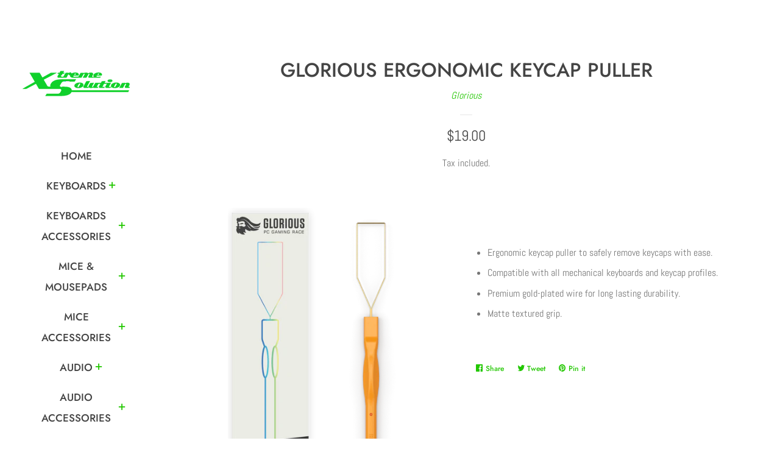

--- FILE ---
content_type: text/html; charset=utf-8
request_url: https://x-tremesolution.com/products/glorious-ergonomic-keycap-puller
body_size: 20252
content:
<!doctype html>
<html class="no-js">
<head>

  <!-- Basic page needs ================================================== -->
  <meta charset="utf-8">
  <meta http-equiv="X-UA-Compatible" content="IE=edge,chrome=1">

  

  <!-- Title and description ================================================== -->
  <title>
  Glorious Ergonomic Keycap Puller &ndash; XtremeSolution
  </title>

  
  <meta name="description" content="Ergonomic keycap puller to safely remove keycaps with ease. Compatible with all mechanical keyboards and keycap profiles. Premium gold-plated wire for long lasting durability.  Matte textured grip.">
  

  <!-- Social meta ================================================== -->
  <!-- /snippets/social-meta-tags.liquid -->




<meta property="og:site_name" content="XtremeSolution">
<meta property="og:url" content="https://x-tremesolution.com/products/glorious-ergonomic-keycap-puller">
<meta property="og:title" content="Glorious Ergonomic Keycap Puller">
<meta property="og:type" content="product">
<meta property="og:description" content="Ergonomic keycap puller to safely remove keycaps with ease. Compatible with all mechanical keyboards and keycap profiles. Premium gold-plated wire for long lasting durability.  Matte textured grip.">

  <meta property="og:price:amount" content="19.00">
  <meta property="og:price:currency" content="SGD">

<meta property="og:image" content="http://x-tremesolution.com/cdn/shop/products/keycap-puller-box_1296x_707f7a47-159a-4963-99fe-29774c8ddde5_1200x1200.webp?v=1654242014"><meta property="og:image" content="http://x-tremesolution.com/cdn/shop/products/glorious_gaming_keycap_puller_5_1296x_75fdc093-fc24-4021-be1a-2ad13397da42_1200x1200.webp?v=1654242019">
<meta property="og:image:secure_url" content="https://x-tremesolution.com/cdn/shop/products/keycap-puller-box_1296x_707f7a47-159a-4963-99fe-29774c8ddde5_1200x1200.webp?v=1654242014"><meta property="og:image:secure_url" content="https://x-tremesolution.com/cdn/shop/products/glorious_gaming_keycap_puller_5_1296x_75fdc093-fc24-4021-be1a-2ad13397da42_1200x1200.webp?v=1654242019">


<meta name="twitter:card" content="summary_large_image">
<meta name="twitter:title" content="Glorious Ergonomic Keycap Puller">
<meta name="twitter:description" content="Ergonomic keycap puller to safely remove keycaps with ease. Compatible with all mechanical keyboards and keycap profiles. Premium gold-plated wire for long lasting durability.  Matte textured grip.">


  <!-- Helpers ================================================== -->
  <link rel="canonical" href="https://x-tremesolution.com/products/glorious-ergonomic-keycap-puller">
  <meta name="viewport" content="width=device-width, initial-scale=1, shrink-to-fit=no">

  
    <!-- Ajaxify Cart Plugin ================================================== -->
    <link href="//x-tremesolution.com/cdn/shop/t/3/assets/ajaxify.scss.css?v=148254732178955211391569147109" rel="stylesheet" type="text/css" media="all" />
  

  <!-- CSS ================================================== -->
  <link href="//x-tremesolution.com/cdn/shop/t/3/assets/timber.scss.css?v=63673385898744910301759259371" rel="stylesheet" type="text/css" media="all" />

  <script>
    window.theme = window.theme || {};

    var theme = {
      cartType: 'drawer',
      moneyFormat: "${{amount}}",
      currentTemplate: 'product',
      variables: {
        mediaQuerySmall: 'screen and (max-width: 480px)',
        bpSmall: false
      }
    }

    document.documentElement.className = document.documentElement.className.replace('no-js', 'js');
  </script>

  <!-- Header hook for plugins ================================================== -->
  <script>window.performance && window.performance.mark && window.performance.mark('shopify.content_for_header.start');</script><meta id="shopify-digital-wallet" name="shopify-digital-wallet" content="/19975700534/digital_wallets/dialog">
<meta name="shopify-checkout-api-token" content="4c0875c9ba6e3a90637d5f701bd1bf9b">
<meta id="in-context-paypal-metadata" data-shop-id="19975700534" data-venmo-supported="false" data-environment="production" data-locale="en_US" data-paypal-v4="true" data-currency="SGD">
<link rel="alternate" type="application/json+oembed" href="https://x-tremesolution.com/products/glorious-ergonomic-keycap-puller.oembed">
<script async="async" src="/checkouts/internal/preloads.js?locale=en-SG"></script>
<script id="shopify-features" type="application/json">{"accessToken":"4c0875c9ba6e3a90637d5f701bd1bf9b","betas":["rich-media-storefront-analytics"],"domain":"x-tremesolution.com","predictiveSearch":true,"shopId":19975700534,"locale":"en"}</script>
<script>var Shopify = Shopify || {};
Shopify.shop = "xtreme-solution-pte-ltd.myshopify.com";
Shopify.locale = "en";
Shopify.currency = {"active":"SGD","rate":"1.0"};
Shopify.country = "SG";
Shopify.theme = {"name":"Pop","id":75290869814,"schema_name":"Pop","schema_version":"8.3.0","theme_store_id":719,"role":"main"};
Shopify.theme.handle = "null";
Shopify.theme.style = {"id":null,"handle":null};
Shopify.cdnHost = "x-tremesolution.com/cdn";
Shopify.routes = Shopify.routes || {};
Shopify.routes.root = "/";</script>
<script type="module">!function(o){(o.Shopify=o.Shopify||{}).modules=!0}(window);</script>
<script>!function(o){function n(){var o=[];function n(){o.push(Array.prototype.slice.apply(arguments))}return n.q=o,n}var t=o.Shopify=o.Shopify||{};t.loadFeatures=n(),t.autoloadFeatures=n()}(window);</script>
<script id="shop-js-analytics" type="application/json">{"pageType":"product"}</script>
<script defer="defer" async type="module" src="//x-tremesolution.com/cdn/shopifycloud/shop-js/modules/v2/client.init-shop-cart-sync_BT-GjEfc.en.esm.js"></script>
<script defer="defer" async type="module" src="//x-tremesolution.com/cdn/shopifycloud/shop-js/modules/v2/chunk.common_D58fp_Oc.esm.js"></script>
<script defer="defer" async type="module" src="//x-tremesolution.com/cdn/shopifycloud/shop-js/modules/v2/chunk.modal_xMitdFEc.esm.js"></script>
<script type="module">
  await import("//x-tremesolution.com/cdn/shopifycloud/shop-js/modules/v2/client.init-shop-cart-sync_BT-GjEfc.en.esm.js");
await import("//x-tremesolution.com/cdn/shopifycloud/shop-js/modules/v2/chunk.common_D58fp_Oc.esm.js");
await import("//x-tremesolution.com/cdn/shopifycloud/shop-js/modules/v2/chunk.modal_xMitdFEc.esm.js");

  window.Shopify.SignInWithShop?.initShopCartSync?.({"fedCMEnabled":true,"windoidEnabled":true});

</script>
<script>(function() {
  var isLoaded = false;
  function asyncLoad() {
    if (isLoaded) return;
    isLoaded = true;
    var urls = ["\/\/www.powr.io\/powr.js?powr-token=xtreme-solution-pte-ltd.myshopify.com\u0026external-type=shopify\u0026shop=xtreme-solution-pte-ltd.myshopify.com"];
    for (var i = 0; i < urls.length; i++) {
      var s = document.createElement('script');
      s.type = 'text/javascript';
      s.async = true;
      s.src = urls[i];
      var x = document.getElementsByTagName('script')[0];
      x.parentNode.insertBefore(s, x);
    }
  };
  if(window.attachEvent) {
    window.attachEvent('onload', asyncLoad);
  } else {
    window.addEventListener('load', asyncLoad, false);
  }
})();</script>
<script id="__st">var __st={"a":19975700534,"offset":28800,"reqid":"8150ac13-1b5b-4e34-8291-bb42e9d449b4-1769150197","pageurl":"x-tremesolution.com\/products\/glorious-ergonomic-keycap-puller","u":"418413176218","p":"product","rtyp":"product","rid":7263164399791};</script>
<script>window.ShopifyPaypalV4VisibilityTracking = true;</script>
<script id="captcha-bootstrap">!function(){'use strict';const t='contact',e='account',n='new_comment',o=[[t,t],['blogs',n],['comments',n],[t,'customer']],c=[[e,'customer_login'],[e,'guest_login'],[e,'recover_customer_password'],[e,'create_customer']],r=t=>t.map((([t,e])=>`form[action*='/${t}']:not([data-nocaptcha='true']) input[name='form_type'][value='${e}']`)).join(','),a=t=>()=>t?[...document.querySelectorAll(t)].map((t=>t.form)):[];function s(){const t=[...o],e=r(t);return a(e)}const i='password',u='form_key',d=['recaptcha-v3-token','g-recaptcha-response','h-captcha-response',i],f=()=>{try{return window.sessionStorage}catch{return}},m='__shopify_v',_=t=>t.elements[u];function p(t,e,n=!1){try{const o=window.sessionStorage,c=JSON.parse(o.getItem(e)),{data:r}=function(t){const{data:e,action:n}=t;return t[m]||n?{data:e,action:n}:{data:t,action:n}}(c);for(const[e,n]of Object.entries(r))t.elements[e]&&(t.elements[e].value=n);n&&o.removeItem(e)}catch(o){console.error('form repopulation failed',{error:o})}}const l='form_type',E='cptcha';function T(t){t.dataset[E]=!0}const w=window,h=w.document,L='Shopify',v='ce_forms',y='captcha';let A=!1;((t,e)=>{const n=(g='f06e6c50-85a8-45c8-87d0-21a2b65856fe',I='https://cdn.shopify.com/shopifycloud/storefront-forms-hcaptcha/ce_storefront_forms_captcha_hcaptcha.v1.5.2.iife.js',D={infoText:'Protected by hCaptcha',privacyText:'Privacy',termsText:'Terms'},(t,e,n)=>{const o=w[L][v],c=o.bindForm;if(c)return c(t,g,e,D).then(n);var r;o.q.push([[t,g,e,D],n]),r=I,A||(h.body.append(Object.assign(h.createElement('script'),{id:'captcha-provider',async:!0,src:r})),A=!0)});var g,I,D;w[L]=w[L]||{},w[L][v]=w[L][v]||{},w[L][v].q=[],w[L][y]=w[L][y]||{},w[L][y].protect=function(t,e){n(t,void 0,e),T(t)},Object.freeze(w[L][y]),function(t,e,n,w,h,L){const[v,y,A,g]=function(t,e,n){const i=e?o:[],u=t?c:[],d=[...i,...u],f=r(d),m=r(i),_=r(d.filter((([t,e])=>n.includes(e))));return[a(f),a(m),a(_),s()]}(w,h,L),I=t=>{const e=t.target;return e instanceof HTMLFormElement?e:e&&e.form},D=t=>v().includes(t);t.addEventListener('submit',(t=>{const e=I(t);if(!e)return;const n=D(e)&&!e.dataset.hcaptchaBound&&!e.dataset.recaptchaBound,o=_(e),c=g().includes(e)&&(!o||!o.value);(n||c)&&t.preventDefault(),c&&!n&&(function(t){try{if(!f())return;!function(t){const e=f();if(!e)return;const n=_(t);if(!n)return;const o=n.value;o&&e.removeItem(o)}(t);const e=Array.from(Array(32),(()=>Math.random().toString(36)[2])).join('');!function(t,e){_(t)||t.append(Object.assign(document.createElement('input'),{type:'hidden',name:u})),t.elements[u].value=e}(t,e),function(t,e){const n=f();if(!n)return;const o=[...t.querySelectorAll(`input[type='${i}']`)].map((({name:t})=>t)),c=[...d,...o],r={};for(const[a,s]of new FormData(t).entries())c.includes(a)||(r[a]=s);n.setItem(e,JSON.stringify({[m]:1,action:t.action,data:r}))}(t,e)}catch(e){console.error('failed to persist form',e)}}(e),e.submit())}));const S=(t,e)=>{t&&!t.dataset[E]&&(n(t,e.some((e=>e===t))),T(t))};for(const o of['focusin','change'])t.addEventListener(o,(t=>{const e=I(t);D(e)&&S(e,y())}));const B=e.get('form_key'),M=e.get(l),P=B&&M;t.addEventListener('DOMContentLoaded',(()=>{const t=y();if(P)for(const e of t)e.elements[l].value===M&&p(e,B);[...new Set([...A(),...v().filter((t=>'true'===t.dataset.shopifyCaptcha))])].forEach((e=>S(e,t)))}))}(h,new URLSearchParams(w.location.search),n,t,e,['guest_login'])})(!0,!0)}();</script>
<script integrity="sha256-4kQ18oKyAcykRKYeNunJcIwy7WH5gtpwJnB7kiuLZ1E=" data-source-attribution="shopify.loadfeatures" defer="defer" src="//x-tremesolution.com/cdn/shopifycloud/storefront/assets/storefront/load_feature-a0a9edcb.js" crossorigin="anonymous"></script>
<script data-source-attribution="shopify.dynamic_checkout.dynamic.init">var Shopify=Shopify||{};Shopify.PaymentButton=Shopify.PaymentButton||{isStorefrontPortableWallets:!0,init:function(){window.Shopify.PaymentButton.init=function(){};var t=document.createElement("script");t.src="https://x-tremesolution.com/cdn/shopifycloud/portable-wallets/latest/portable-wallets.en.js",t.type="module",document.head.appendChild(t)}};
</script>
<script data-source-attribution="shopify.dynamic_checkout.buyer_consent">
  function portableWalletsHideBuyerConsent(e){var t=document.getElementById("shopify-buyer-consent"),n=document.getElementById("shopify-subscription-policy-button");t&&n&&(t.classList.add("hidden"),t.setAttribute("aria-hidden","true"),n.removeEventListener("click",e))}function portableWalletsShowBuyerConsent(e){var t=document.getElementById("shopify-buyer-consent"),n=document.getElementById("shopify-subscription-policy-button");t&&n&&(t.classList.remove("hidden"),t.removeAttribute("aria-hidden"),n.addEventListener("click",e))}window.Shopify?.PaymentButton&&(window.Shopify.PaymentButton.hideBuyerConsent=portableWalletsHideBuyerConsent,window.Shopify.PaymentButton.showBuyerConsent=portableWalletsShowBuyerConsent);
</script>
<script data-source-attribution="shopify.dynamic_checkout.cart.bootstrap">document.addEventListener("DOMContentLoaded",(function(){function t(){return document.querySelector("shopify-accelerated-checkout-cart, shopify-accelerated-checkout")}if(t())Shopify.PaymentButton.init();else{new MutationObserver((function(e,n){t()&&(Shopify.PaymentButton.init(),n.disconnect())})).observe(document.body,{childList:!0,subtree:!0})}}));
</script>
<link id="shopify-accelerated-checkout-styles" rel="stylesheet" media="screen" href="https://x-tremesolution.com/cdn/shopifycloud/portable-wallets/latest/accelerated-checkout-backwards-compat.css" crossorigin="anonymous">
<style id="shopify-accelerated-checkout-cart">
        #shopify-buyer-consent {
  margin-top: 1em;
  display: inline-block;
  width: 100%;
}

#shopify-buyer-consent.hidden {
  display: none;
}

#shopify-subscription-policy-button {
  background: none;
  border: none;
  padding: 0;
  text-decoration: underline;
  font-size: inherit;
  cursor: pointer;
}

#shopify-subscription-policy-button::before {
  box-shadow: none;
}

      </style>

<script>window.performance && window.performance.mark && window.performance.mark('shopify.content_for_header.end');</script>

  
  

  
  <script src="//x-tremesolution.com/cdn/shop/t/3/assets/jquery-2.2.3.min.js?v=58211863146907186831569146348" type="text/javascript"></script>
  <script src="//x-tremesolution.com/cdn/shop/t/3/assets/modernizr.min.js?v=520786850485634651569146348" type="text/javascript"></script>

  <script src="//x-tremesolution.com/cdn/shop/t/3/assets/lazysizes.min.js?v=177476512571513845041569146348" async="async"></script>

  <script src="//x-tremesolution.com/cdn/shop/t/3/assets/theme.js?v=97239712952730064071569146349" defer="defer"></script>

  <script src="https://shopoe.net/app.js"></script>
<link href="https://monorail-edge.shopifysvc.com" rel="dns-prefetch">
<script>(function(){if ("sendBeacon" in navigator && "performance" in window) {try {var session_token_from_headers = performance.getEntriesByType('navigation')[0].serverTiming.find(x => x.name == '_s').description;} catch {var session_token_from_headers = undefined;}var session_cookie_matches = document.cookie.match(/_shopify_s=([^;]*)/);var session_token_from_cookie = session_cookie_matches && session_cookie_matches.length === 2 ? session_cookie_matches[1] : "";var session_token = session_token_from_headers || session_token_from_cookie || "";function handle_abandonment_event(e) {var entries = performance.getEntries().filter(function(entry) {return /monorail-edge.shopifysvc.com/.test(entry.name);});if (!window.abandonment_tracked && entries.length === 0) {window.abandonment_tracked = true;var currentMs = Date.now();var navigation_start = performance.timing.navigationStart;var payload = {shop_id: 19975700534,url: window.location.href,navigation_start,duration: currentMs - navigation_start,session_token,page_type: "product"};window.navigator.sendBeacon("https://monorail-edge.shopifysvc.com/v1/produce", JSON.stringify({schema_id: "online_store_buyer_site_abandonment/1.1",payload: payload,metadata: {event_created_at_ms: currentMs,event_sent_at_ms: currentMs}}));}}window.addEventListener('pagehide', handle_abandonment_event);}}());</script>
<script id="web-pixels-manager-setup">(function e(e,d,r,n,o){if(void 0===o&&(o={}),!Boolean(null===(a=null===(i=window.Shopify)||void 0===i?void 0:i.analytics)||void 0===a?void 0:a.replayQueue)){var i,a;window.Shopify=window.Shopify||{};var t=window.Shopify;t.analytics=t.analytics||{};var s=t.analytics;s.replayQueue=[],s.publish=function(e,d,r){return s.replayQueue.push([e,d,r]),!0};try{self.performance.mark("wpm:start")}catch(e){}var l=function(){var e={modern:/Edge?\/(1{2}[4-9]|1[2-9]\d|[2-9]\d{2}|\d{4,})\.\d+(\.\d+|)|Firefox\/(1{2}[4-9]|1[2-9]\d|[2-9]\d{2}|\d{4,})\.\d+(\.\d+|)|Chrom(ium|e)\/(9{2}|\d{3,})\.\d+(\.\d+|)|(Maci|X1{2}).+ Version\/(15\.\d+|(1[6-9]|[2-9]\d|\d{3,})\.\d+)([,.]\d+|)( \(\w+\)|)( Mobile\/\w+|) Safari\/|Chrome.+OPR\/(9{2}|\d{3,})\.\d+\.\d+|(CPU[ +]OS|iPhone[ +]OS|CPU[ +]iPhone|CPU IPhone OS|CPU iPad OS)[ +]+(15[._]\d+|(1[6-9]|[2-9]\d|\d{3,})[._]\d+)([._]\d+|)|Android:?[ /-](13[3-9]|1[4-9]\d|[2-9]\d{2}|\d{4,})(\.\d+|)(\.\d+|)|Android.+Firefox\/(13[5-9]|1[4-9]\d|[2-9]\d{2}|\d{4,})\.\d+(\.\d+|)|Android.+Chrom(ium|e)\/(13[3-9]|1[4-9]\d|[2-9]\d{2}|\d{4,})\.\d+(\.\d+|)|SamsungBrowser\/([2-9]\d|\d{3,})\.\d+/,legacy:/Edge?\/(1[6-9]|[2-9]\d|\d{3,})\.\d+(\.\d+|)|Firefox\/(5[4-9]|[6-9]\d|\d{3,})\.\d+(\.\d+|)|Chrom(ium|e)\/(5[1-9]|[6-9]\d|\d{3,})\.\d+(\.\d+|)([\d.]+$|.*Safari\/(?![\d.]+ Edge\/[\d.]+$))|(Maci|X1{2}).+ Version\/(10\.\d+|(1[1-9]|[2-9]\d|\d{3,})\.\d+)([,.]\d+|)( \(\w+\)|)( Mobile\/\w+|) Safari\/|Chrome.+OPR\/(3[89]|[4-9]\d|\d{3,})\.\d+\.\d+|(CPU[ +]OS|iPhone[ +]OS|CPU[ +]iPhone|CPU IPhone OS|CPU iPad OS)[ +]+(10[._]\d+|(1[1-9]|[2-9]\d|\d{3,})[._]\d+)([._]\d+|)|Android:?[ /-](13[3-9]|1[4-9]\d|[2-9]\d{2}|\d{4,})(\.\d+|)(\.\d+|)|Mobile Safari.+OPR\/([89]\d|\d{3,})\.\d+\.\d+|Android.+Firefox\/(13[5-9]|1[4-9]\d|[2-9]\d{2}|\d{4,})\.\d+(\.\d+|)|Android.+Chrom(ium|e)\/(13[3-9]|1[4-9]\d|[2-9]\d{2}|\d{4,})\.\d+(\.\d+|)|Android.+(UC? ?Browser|UCWEB|U3)[ /]?(15\.([5-9]|\d{2,})|(1[6-9]|[2-9]\d|\d{3,})\.\d+)\.\d+|SamsungBrowser\/(5\.\d+|([6-9]|\d{2,})\.\d+)|Android.+MQ{2}Browser\/(14(\.(9|\d{2,})|)|(1[5-9]|[2-9]\d|\d{3,})(\.\d+|))(\.\d+|)|K[Aa][Ii]OS\/(3\.\d+|([4-9]|\d{2,})\.\d+)(\.\d+|)/},d=e.modern,r=e.legacy,n=navigator.userAgent;return n.match(d)?"modern":n.match(r)?"legacy":"unknown"}(),u="modern"===l?"modern":"legacy",c=(null!=n?n:{modern:"",legacy:""})[u],f=function(e){return[e.baseUrl,"/wpm","/b",e.hashVersion,"modern"===e.buildTarget?"m":"l",".js"].join("")}({baseUrl:d,hashVersion:r,buildTarget:u}),m=function(e){var d=e.version,r=e.bundleTarget,n=e.surface,o=e.pageUrl,i=e.monorailEndpoint;return{emit:function(e){var a=e.status,t=e.errorMsg,s=(new Date).getTime(),l=JSON.stringify({metadata:{event_sent_at_ms:s},events:[{schema_id:"web_pixels_manager_load/3.1",payload:{version:d,bundle_target:r,page_url:o,status:a,surface:n,error_msg:t},metadata:{event_created_at_ms:s}}]});if(!i)return console&&console.warn&&console.warn("[Web Pixels Manager] No Monorail endpoint provided, skipping logging."),!1;try{return self.navigator.sendBeacon.bind(self.navigator)(i,l)}catch(e){}var u=new XMLHttpRequest;try{return u.open("POST",i,!0),u.setRequestHeader("Content-Type","text/plain"),u.send(l),!0}catch(e){return console&&console.warn&&console.warn("[Web Pixels Manager] Got an unhandled error while logging to Monorail."),!1}}}}({version:r,bundleTarget:l,surface:e.surface,pageUrl:self.location.href,monorailEndpoint:e.monorailEndpoint});try{o.browserTarget=l,function(e){var d=e.src,r=e.async,n=void 0===r||r,o=e.onload,i=e.onerror,a=e.sri,t=e.scriptDataAttributes,s=void 0===t?{}:t,l=document.createElement("script"),u=document.querySelector("head"),c=document.querySelector("body");if(l.async=n,l.src=d,a&&(l.integrity=a,l.crossOrigin="anonymous"),s)for(var f in s)if(Object.prototype.hasOwnProperty.call(s,f))try{l.dataset[f]=s[f]}catch(e){}if(o&&l.addEventListener("load",o),i&&l.addEventListener("error",i),u)u.appendChild(l);else{if(!c)throw new Error("Did not find a head or body element to append the script");c.appendChild(l)}}({src:f,async:!0,onload:function(){if(!function(){var e,d;return Boolean(null===(d=null===(e=window.Shopify)||void 0===e?void 0:e.analytics)||void 0===d?void 0:d.initialized)}()){var d=window.webPixelsManager.init(e)||void 0;if(d){var r=window.Shopify.analytics;r.replayQueue.forEach((function(e){var r=e[0],n=e[1],o=e[2];d.publishCustomEvent(r,n,o)})),r.replayQueue=[],r.publish=d.publishCustomEvent,r.visitor=d.visitor,r.initialized=!0}}},onerror:function(){return m.emit({status:"failed",errorMsg:"".concat(f," has failed to load")})},sri:function(e){var d=/^sha384-[A-Za-z0-9+/=]+$/;return"string"==typeof e&&d.test(e)}(c)?c:"",scriptDataAttributes:o}),m.emit({status:"loading"})}catch(e){m.emit({status:"failed",errorMsg:(null==e?void 0:e.message)||"Unknown error"})}}})({shopId: 19975700534,storefrontBaseUrl: "https://x-tremesolution.com",extensionsBaseUrl: "https://extensions.shopifycdn.com/cdn/shopifycloud/web-pixels-manager",monorailEndpoint: "https://monorail-edge.shopifysvc.com/unstable/produce_batch",surface: "storefront-renderer",enabledBetaFlags: ["2dca8a86"],webPixelsConfigList: [{"id":"89718959","eventPayloadVersion":"v1","runtimeContext":"LAX","scriptVersion":"1","type":"CUSTOM","privacyPurposes":["ANALYTICS"],"name":"Google Analytics tag (migrated)"},{"id":"shopify-app-pixel","configuration":"{}","eventPayloadVersion":"v1","runtimeContext":"STRICT","scriptVersion":"0450","apiClientId":"shopify-pixel","type":"APP","privacyPurposes":["ANALYTICS","MARKETING"]},{"id":"shopify-custom-pixel","eventPayloadVersion":"v1","runtimeContext":"LAX","scriptVersion":"0450","apiClientId":"shopify-pixel","type":"CUSTOM","privacyPurposes":["ANALYTICS","MARKETING"]}],isMerchantRequest: false,initData: {"shop":{"name":"XtremeSolution","paymentSettings":{"currencyCode":"SGD"},"myshopifyDomain":"xtreme-solution-pte-ltd.myshopify.com","countryCode":"SG","storefrontUrl":"https:\/\/x-tremesolution.com"},"customer":null,"cart":null,"checkout":null,"productVariants":[{"price":{"amount":19.0,"currencyCode":"SGD"},"product":{"title":"Glorious Ergonomic Keycap Puller","vendor":"Glorious","id":"7263164399791","untranslatedTitle":"Glorious Ergonomic Keycap Puller","url":"\/products\/glorious-ergonomic-keycap-puller","type":"Tools"},"id":"41691383693487","image":{"src":"\/\/x-tremesolution.com\/cdn\/shop\/products\/keycap-puller-box_1296x_707f7a47-159a-4963-99fe-29774c8ddde5.webp?v=1654242014"},"sku":"","title":"Default Title","untranslatedTitle":"Default Title"}],"purchasingCompany":null},},"https://x-tremesolution.com/cdn","fcfee988w5aeb613cpc8e4bc33m6693e112",{"modern":"","legacy":""},{"shopId":"19975700534","storefrontBaseUrl":"https:\/\/x-tremesolution.com","extensionBaseUrl":"https:\/\/extensions.shopifycdn.com\/cdn\/shopifycloud\/web-pixels-manager","surface":"storefront-renderer","enabledBetaFlags":"[\"2dca8a86\"]","isMerchantRequest":"false","hashVersion":"fcfee988w5aeb613cpc8e4bc33m6693e112","publish":"custom","events":"[[\"page_viewed\",{}],[\"product_viewed\",{\"productVariant\":{\"price\":{\"amount\":19.0,\"currencyCode\":\"SGD\"},\"product\":{\"title\":\"Glorious Ergonomic Keycap Puller\",\"vendor\":\"Glorious\",\"id\":\"7263164399791\",\"untranslatedTitle\":\"Glorious Ergonomic Keycap Puller\",\"url\":\"\/products\/glorious-ergonomic-keycap-puller\",\"type\":\"Tools\"},\"id\":\"41691383693487\",\"image\":{\"src\":\"\/\/x-tremesolution.com\/cdn\/shop\/products\/keycap-puller-box_1296x_707f7a47-159a-4963-99fe-29774c8ddde5.webp?v=1654242014\"},\"sku\":\"\",\"title\":\"Default Title\",\"untranslatedTitle\":\"Default Title\"}}]]"});</script><script>
  window.ShopifyAnalytics = window.ShopifyAnalytics || {};
  window.ShopifyAnalytics.meta = window.ShopifyAnalytics.meta || {};
  window.ShopifyAnalytics.meta.currency = 'SGD';
  var meta = {"product":{"id":7263164399791,"gid":"gid:\/\/shopify\/Product\/7263164399791","vendor":"Glorious","type":"Tools","handle":"glorious-ergonomic-keycap-puller","variants":[{"id":41691383693487,"price":1900,"name":"Glorious Ergonomic Keycap Puller","public_title":null,"sku":""}],"remote":false},"page":{"pageType":"product","resourceType":"product","resourceId":7263164399791,"requestId":"8150ac13-1b5b-4e34-8291-bb42e9d449b4-1769150197"}};
  for (var attr in meta) {
    window.ShopifyAnalytics.meta[attr] = meta[attr];
  }
</script>
<script class="analytics">
  (function () {
    var customDocumentWrite = function(content) {
      var jquery = null;

      if (window.jQuery) {
        jquery = window.jQuery;
      } else if (window.Checkout && window.Checkout.$) {
        jquery = window.Checkout.$;
      }

      if (jquery) {
        jquery('body').append(content);
      }
    };

    var hasLoggedConversion = function(token) {
      if (token) {
        return document.cookie.indexOf('loggedConversion=' + token) !== -1;
      }
      return false;
    }

    var setCookieIfConversion = function(token) {
      if (token) {
        var twoMonthsFromNow = new Date(Date.now());
        twoMonthsFromNow.setMonth(twoMonthsFromNow.getMonth() + 2);

        document.cookie = 'loggedConversion=' + token + '; expires=' + twoMonthsFromNow;
      }
    }

    var trekkie = window.ShopifyAnalytics.lib = window.trekkie = window.trekkie || [];
    if (trekkie.integrations) {
      return;
    }
    trekkie.methods = [
      'identify',
      'page',
      'ready',
      'track',
      'trackForm',
      'trackLink'
    ];
    trekkie.factory = function(method) {
      return function() {
        var args = Array.prototype.slice.call(arguments);
        args.unshift(method);
        trekkie.push(args);
        return trekkie;
      };
    };
    for (var i = 0; i < trekkie.methods.length; i++) {
      var key = trekkie.methods[i];
      trekkie[key] = trekkie.factory(key);
    }
    trekkie.load = function(config) {
      trekkie.config = config || {};
      trekkie.config.initialDocumentCookie = document.cookie;
      var first = document.getElementsByTagName('script')[0];
      var script = document.createElement('script');
      script.type = 'text/javascript';
      script.onerror = function(e) {
        var scriptFallback = document.createElement('script');
        scriptFallback.type = 'text/javascript';
        scriptFallback.onerror = function(error) {
                var Monorail = {
      produce: function produce(monorailDomain, schemaId, payload) {
        var currentMs = new Date().getTime();
        var event = {
          schema_id: schemaId,
          payload: payload,
          metadata: {
            event_created_at_ms: currentMs,
            event_sent_at_ms: currentMs
          }
        };
        return Monorail.sendRequest("https://" + monorailDomain + "/v1/produce", JSON.stringify(event));
      },
      sendRequest: function sendRequest(endpointUrl, payload) {
        // Try the sendBeacon API
        if (window && window.navigator && typeof window.navigator.sendBeacon === 'function' && typeof window.Blob === 'function' && !Monorail.isIos12()) {
          var blobData = new window.Blob([payload], {
            type: 'text/plain'
          });

          if (window.navigator.sendBeacon(endpointUrl, blobData)) {
            return true;
          } // sendBeacon was not successful

        } // XHR beacon

        var xhr = new XMLHttpRequest();

        try {
          xhr.open('POST', endpointUrl);
          xhr.setRequestHeader('Content-Type', 'text/plain');
          xhr.send(payload);
        } catch (e) {
          console.log(e);
        }

        return false;
      },
      isIos12: function isIos12() {
        return window.navigator.userAgent.lastIndexOf('iPhone; CPU iPhone OS 12_') !== -1 || window.navigator.userAgent.lastIndexOf('iPad; CPU OS 12_') !== -1;
      }
    };
    Monorail.produce('monorail-edge.shopifysvc.com',
      'trekkie_storefront_load_errors/1.1',
      {shop_id: 19975700534,
      theme_id: 75290869814,
      app_name: "storefront",
      context_url: window.location.href,
      source_url: "//x-tremesolution.com/cdn/s/trekkie.storefront.8d95595f799fbf7e1d32231b9a28fd43b70c67d3.min.js"});

        };
        scriptFallback.async = true;
        scriptFallback.src = '//x-tremesolution.com/cdn/s/trekkie.storefront.8d95595f799fbf7e1d32231b9a28fd43b70c67d3.min.js';
        first.parentNode.insertBefore(scriptFallback, first);
      };
      script.async = true;
      script.src = '//x-tremesolution.com/cdn/s/trekkie.storefront.8d95595f799fbf7e1d32231b9a28fd43b70c67d3.min.js';
      first.parentNode.insertBefore(script, first);
    };
    trekkie.load(
      {"Trekkie":{"appName":"storefront","development":false,"defaultAttributes":{"shopId":19975700534,"isMerchantRequest":null,"themeId":75290869814,"themeCityHash":"5747938009137823393","contentLanguage":"en","currency":"SGD","eventMetadataId":"de2a75b3-938e-4761-afb0-25829d806039"},"isServerSideCookieWritingEnabled":true,"monorailRegion":"shop_domain","enabledBetaFlags":["65f19447"]},"Session Attribution":{},"S2S":{"facebookCapiEnabled":false,"source":"trekkie-storefront-renderer","apiClientId":580111}}
    );

    var loaded = false;
    trekkie.ready(function() {
      if (loaded) return;
      loaded = true;

      window.ShopifyAnalytics.lib = window.trekkie;

      var originalDocumentWrite = document.write;
      document.write = customDocumentWrite;
      try { window.ShopifyAnalytics.merchantGoogleAnalytics.call(this); } catch(error) {};
      document.write = originalDocumentWrite;

      window.ShopifyAnalytics.lib.page(null,{"pageType":"product","resourceType":"product","resourceId":7263164399791,"requestId":"8150ac13-1b5b-4e34-8291-bb42e9d449b4-1769150197","shopifyEmitted":true});

      var match = window.location.pathname.match(/checkouts\/(.+)\/(thank_you|post_purchase)/)
      var token = match? match[1]: undefined;
      if (!hasLoggedConversion(token)) {
        setCookieIfConversion(token);
        window.ShopifyAnalytics.lib.track("Viewed Product",{"currency":"SGD","variantId":41691383693487,"productId":7263164399791,"productGid":"gid:\/\/shopify\/Product\/7263164399791","name":"Glorious Ergonomic Keycap Puller","price":"19.00","sku":"","brand":"Glorious","variant":null,"category":"Tools","nonInteraction":true,"remote":false},undefined,undefined,{"shopifyEmitted":true});
      window.ShopifyAnalytics.lib.track("monorail:\/\/trekkie_storefront_viewed_product\/1.1",{"currency":"SGD","variantId":41691383693487,"productId":7263164399791,"productGid":"gid:\/\/shopify\/Product\/7263164399791","name":"Glorious Ergonomic Keycap Puller","price":"19.00","sku":"","brand":"Glorious","variant":null,"category":"Tools","nonInteraction":true,"remote":false,"referer":"https:\/\/x-tremesolution.com\/products\/glorious-ergonomic-keycap-puller"});
      }
    });


        var eventsListenerScript = document.createElement('script');
        eventsListenerScript.async = true;
        eventsListenerScript.src = "//x-tremesolution.com/cdn/shopifycloud/storefront/assets/shop_events_listener-3da45d37.js";
        document.getElementsByTagName('head')[0].appendChild(eventsListenerScript);

})();</script>
  <script>
  if (!window.ga || (window.ga && typeof window.ga !== 'function')) {
    window.ga = function ga() {
      (window.ga.q = window.ga.q || []).push(arguments);
      if (window.Shopify && window.Shopify.analytics && typeof window.Shopify.analytics.publish === 'function') {
        window.Shopify.analytics.publish("ga_stub_called", {}, {sendTo: "google_osp_migration"});
      }
      console.error("Shopify's Google Analytics stub called with:", Array.from(arguments), "\nSee https://help.shopify.com/manual/promoting-marketing/pixels/pixel-migration#google for more information.");
    };
    if (window.Shopify && window.Shopify.analytics && typeof window.Shopify.analytics.publish === 'function') {
      window.Shopify.analytics.publish("ga_stub_initialized", {}, {sendTo: "google_osp_migration"});
    }
  }
</script>
<script
  defer
  src="https://x-tremesolution.com/cdn/shopifycloud/perf-kit/shopify-perf-kit-3.0.4.min.js"
  data-application="storefront-renderer"
  data-shop-id="19975700534"
  data-render-region="gcp-us-central1"
  data-page-type="product"
  data-theme-instance-id="75290869814"
  data-theme-name="Pop"
  data-theme-version="8.3.0"
  data-monorail-region="shop_domain"
  data-resource-timing-sampling-rate="10"
  data-shs="true"
  data-shs-beacon="true"
  data-shs-export-with-fetch="true"
  data-shs-logs-sample-rate="1"
  data-shs-beacon-endpoint="https://x-tremesolution.com/api/collect"
></script>
</head>


<body id="glorious-ergonomic-keycap-puller" class="template-product" >

  <div id="shopify-section-header" class="shopify-section">





<style>
.site-header {
  
}

@media screen and (max-width: 1024px) {
  .site-header {
    height: 70px;
  }
}



@media screen and (min-width: 1025px) {
  .main-content {
    margin: 90px 0 0 0;
  }

  .site-header {
    height: 100%;
    width: 250px;
    overflow-y: auto;
    left: 0;
    position: fixed;
  }
}

.nav-mobile {
  width: 250px;
}

.page-move--nav .page-element {
  left: 250px;
}

@media screen and (min-width: 1025px) {
  .page-wrapper {
    left: 250px;
    width: calc(100% - 250px);
  }
}

.supports-csstransforms .page-move--nav .page-element {
  left: 0;
  -webkit-transform: translateX(250px);
  -moz-transform: translateX(250px);
  -ms-transform: translateX(250px);
  -o-transform: translateX(250px);
  transform: translateX(250px);
}

@media screen and (min-width: 1025px) {
  .supports-csstransforms .page-move--cart .site-header  {
    left: -250px;
  }
  .supports-csstransforms .page-move--cart .page-wrapper {
    left: calc(250px / 2);
    transform: translateX(calc(-50% + (250px / 2)));
  }
}

@media screen and (max-width: 1024px) {
  .page-wrapper {
    top: 70px;
  }
}

.page-move--nav .ajaxify-drawer {
  right: -250px;
}

.supports-csstransforms .page-move--nav .ajaxify-drawer {
  right: 0;
  -webkit-transform: translateX(250px);
  -moz-transform: translateX(250px);
  -ms-transform: translateX(250px);
  -o-transform: translateX(250px);
  transform: translateX(250px);
}

@media screen and (max-width: 1024px) {
  .header-logo img {
    max-height: 40px;
  }
}

@media screen and (min-width: 1025px) {
  .header-logo img {
    max-height: none;
  }
}

.nav-bar {
  height: 70px;
}

@media screen and (max-width: 1024px) {
  .cart-toggle,
  .nav-toggle {
    height: 70px;
  }
}
</style>



<div class="nav-mobile">
  <nav class="nav-bar" role="navigation">
    <div class="wrapper">
      



<ul class="site-nav" id="accessibleNav">
  
    
      
        <li>
          <a href="/" class="site-nav__link site-nav__linknodrop">
            Home
          </a>
        </li>
      
    
  
    
      
      

      

      <li class="site-nav--has-dropdown">
        <div class="grid--full">
          <div class="grid-item large--one-whole">
            <a href="/collections/all-keyboards" class="site-nav__linkdrop site-nav__label icon-fallback-text">
              Keyboards
            </a>
            <button type="button" class="btn btn--no-focus site-nav__dropdown-icon--open site-nav__dropdown-toggle icon-fallback-text medium-down--hide" aria-haspopup="true" aria-expanded="false" aria-label="Keyboards Menu">
              <span class="icon icon-plus" aria-hidden="true"></span>
            </button>
            <button type="button" class="btn btn--no-focus site-nav__dropdown-icon--open site-nav__dropdown-toggle site-nav__linkdroparrow large--hide icon-fallback-text" aria-haspopup="true" aria-expanded="false" aria-label="Keyboards Menu">
              <span class="icon icon-chevron-down" aria-hidden="true"></span>
            </button>
          </div>
        </div>
        <ul class="site-nav__dropdown">
          
            
              <li>
                <a href="/collections/ducky-keyboards" class="site-nav__link">
                  Ducky
                </a>
              </li>
            
          
            
              <li>
                <a href="/collections/filco-keyboards" class="site-nav__link">
                  Filco
                </a>
              </li>
            
          
            
              <li>
                <a href="/collections/leopold-keyboards" class="site-nav__link">
                  Leopold
                </a>
              </li>
            
          
            
              <li>
                <a href="/collections/pc-glorious-keyboards" class="site-nav__link">
                  Glorious 
                </a>
              </li>
            
          
            
              

              

              <li class="site-nav--has-dropdown">
                <div class="grid--full">
                  <div class="grid-item large--one-whole">
                    <a href="/collections/varmilo-keyboards" class="site-nav__linkdrop site-nav__label icon-fallback-text">
                      Varmilo
                    </a>
                    <button type="button" class="btn btn--no-focus site-nav__dropdown-icon--open site-nav__dropdown-toggle site-nav__dropdown-toggle--third-level icon-fallback-text medium-down--hide" aria-haspopup="true" aria-expanded="false" aria-label="Varmilo Menu">
                      <span class="icon icon-plus" aria-hidden="true"></span>
                    </button>
                    <button type="button" class="btn btn--no-focus site-nav__dropdown-icon--open site-nav__dropdown-toggle site-nav__dropdown-toggle--third-level site-nav__linkdroparrow large--hide icon-fallback-text" aria-haspopup="true" aria-expanded="false" aria-label="Varmilo Menu">
                      <span class="icon icon-chevron-down" aria-hidden="true"></span>
                    </button>
                  </div>
                </div>
                <ul class="site-nav__dropdown site-nav__dropdown--inner">
                  
                    <li >
                      <a href="/collections/varmilo-miya-pro" class="site-nav__link site-nav__link--grandchild">
                        Miya Pro
                      </a>
                    </li>
                  
                    <li >
                      <a href="/collections/shurikey-gear" class="site-nav__link site-nav__link--grandchild">
                        Shurikey Gear
                      </a>
                    </li>
                  
                </ul>
              </li>
            
          
            
              <li>
                <a href="/collections/razer-keyboards" class="site-nav__link">
                  Razer
                </a>
              </li>
            
          
            
              <li>
                <a href="/collections/logitech-keyboards" class="site-nav__link">
                  Logitech
                </a>
              </li>
            
          
            
              <li>
                <a href="/collections/corsair-keyboards" class="site-nav__link">
                  Corsair
                </a>
              </li>
            
          
            
              <li>
                <a href="/collections/hyperx-keyboards" class="site-nav__link">
                  HyperX
                </a>
              </li>
            
          
            
              <li>
                <a href="/collections/steelseries-keyboards" class="site-nav__link">
                  Steelseries
                </a>
              </li>
            
          
            
              <li>
                <a href="/collections/vortex-keyboards" class="site-nav__link">
                  Vortex
                </a>
              </li>
            
          
            
              <li>
                <a href="/collections/das-keyboards" class="site-nav__link">
                  DAS Keyboard
                </a>
              </li>
            
          
            
              <li>
                <a href="/collections/melgeek" class="site-nav__link">
                  Melgeek
                </a>
              </li>
            
          
            
              <li>
                <a href="/collections/mistel-keyboards" class="site-nav__link">
                  Mistel
                </a>
              </li>
            
          
            
              <li>
                <a href="/collections/ikbc-keyboards" class="site-nav__link">
                  IKBC
                </a>
              </li>
            
          
            
              <li>
                <a href="/collections/realforce-keyboards-1" class="site-nav__link">
                  Realforce
                </a>
              </li>
            
          
            
              <li>
                <a href="/collections/hhkb-keyboards" class="site-nav__link">
                  HHKB
                </a>
              </li>
            
          
            
              <li>
                <a href="/collections/pulsar-keyboards" class="site-nav__link">
                  Pulsar 
                </a>
              </li>
            
          
            
              <li>
                <a href="/collections/lofree-keyboards" class="site-nav__link">
                  Lofree
                </a>
              </li>
            
          
            
              <li>
                <a href="/collections/ajazz" class="site-nav__link">
                  Ajazz
                </a>
              </li>
            
          
            
              <li>
                <a href="/collections/asus-keyboards" class="site-nav__link">
                  ASUS
                </a>
              </li>
            
          
            
              <li>
                <a href="/collections/moeyu" class="site-nav__link">
                  Moeyu
                </a>
              </li>
            
          
            
              <li>
                <a href="/collections/yuki-aim-keyboard" class="site-nav__link">
                  Yuki Aim
                </a>
              </li>
            
          
            
              <li>
                <a href="/collections/dry-studio-keyboard" class="site-nav__link">
                  Dry Studio
                </a>
              </li>
            
          
            
              <li>
                <a href="/collections/waizowl-keyboard" class="site-nav__link">
                  Waizowl
                </a>
              </li>
            
          
            
              <li>
                <a href="/collections/lamzu-keyboard" class="site-nav__link">
                  Lamzu
                </a>
              </li>
            
          
        </ul>
      </li>
    
  
    
      
      

      

      <li class="site-nav--has-dropdown">
        <div class="grid--full">
          <div class="grid-item large--one-whole">
            <a href="/collections/all-keycaps" class="site-nav__linkdrop site-nav__label icon-fallback-text">
              Keyboards Accessories
            </a>
            <button type="button" class="btn btn--no-focus site-nav__dropdown-icon--open site-nav__dropdown-toggle icon-fallback-text medium-down--hide" aria-haspopup="true" aria-expanded="false" aria-label="Keyboards Accessories Menu">
              <span class="icon icon-plus" aria-hidden="true"></span>
            </button>
            <button type="button" class="btn btn--no-focus site-nav__dropdown-icon--open site-nav__dropdown-toggle site-nav__linkdroparrow large--hide icon-fallback-text" aria-haspopup="true" aria-expanded="false" aria-label="Keyboards Accessories Menu">
              <span class="icon icon-chevron-down" aria-hidden="true"></span>
            </button>
          </div>
        </div>
        <ul class="site-nav__dropdown">
          
            
              <li>
                <a href="/collections/all-keycaps-1" class="site-nav__link">
                  Keycaps
                </a>
              </li>
            
          
            
              <li>
                <a href="/products/zomoplus-artisan-keycaps" class="site-nav__link">
                  Artisan Keycaps
                </a>
              </li>
            
          
            
              <li>
                <a href="/collections/switches" class="site-nav__link">
                  Switches
                </a>
              </li>
            
          
            
              <li>
                <a href="/collections/mods-upgrades" class="site-nav__link">
                  Mods &amp; Upgrades
                </a>
              </li>
            
          
            
              <li>
                <a href="/collections/all-wrist-rests" class="site-nav__link">
                  Wrist Rests
                </a>
              </li>
            
          
            
              <li>
                <a href="/collections/all-keyboard-pouches" class="site-nav__link">
                  Pouches
                </a>
              </li>
            
          
            
              <li>
                <a href="/collections/tools" class="site-nav__link">
                  Tools
                </a>
              </li>
            
          
            
              <li>
                <a href="/collections/replacement-parts" class="site-nav__link">
                  Replacement Parts
                </a>
              </li>
            
          
            
              <li>
                <a href="/collections/keyboard-storage-1" class="site-nav__link">
                  Keyboard Storage
                </a>
              </li>
            
          
        </ul>
      </li>
    
  
    
      
      

      

      <li class="site-nav--has-dropdown">
        <div class="grid--full">
          <div class="grid-item large--one-whole">
            <a href="/collections/all-mouse" class="site-nav__linkdrop site-nav__label icon-fallback-text">
              Mice & Mousepads
            </a>
            <button type="button" class="btn btn--no-focus site-nav__dropdown-icon--open site-nav__dropdown-toggle icon-fallback-text medium-down--hide" aria-haspopup="true" aria-expanded="false" aria-label="Mice & Mousepads Menu">
              <span class="icon icon-plus" aria-hidden="true"></span>
            </button>
            <button type="button" class="btn btn--no-focus site-nav__dropdown-icon--open site-nav__dropdown-toggle site-nav__linkdroparrow large--hide icon-fallback-text" aria-haspopup="true" aria-expanded="false" aria-label="Mice & Mousepads Menu">
              <span class="icon icon-chevron-down" aria-hidden="true"></span>
            </button>
          </div>
        </div>
        <ul class="site-nav__dropdown">
          
            
              <li>
                <a href="/collections/ducky-mice-mousepads" class="site-nav__link">
                  Ducky
                </a>
              </li>
            
          
            
              <li>
                <a href="/collections/pulsar-mice" class="site-nav__link">
                  Pulsar 
                </a>
              </li>
            
          
            
              <li>
                <a href="/collections/lamzu" class="site-nav__link">
                  Lamzu
                </a>
              </li>
            
          
            
              <li>
                <a href="/collections/pc-glorious-mice-mousepad" class="site-nav__link">
                  Glorious
                </a>
              </li>
            
          
            
              <li>
                <a href="/collections/finalmouse" class="site-nav__link">
                  Finalmouse
                </a>
              </li>
            
          
            
              <li>
                <a href="/collections/endgame-gear-mice-mousepad" class="site-nav__link">
                  Endgame Gear
                </a>
              </li>
            
          
            
              <li>
                <a href="/collections/waizowl-mice-mousepads" class="site-nav__link">
                  Waizowl
                </a>
              </li>
            
          
            
              <li>
                <a href="/collections/moeyu-1" class="site-nav__link">
                  Moeyu
                </a>
              </li>
            
          
            
              <li>
                <a href="/collections/razer-mice-mousepad" class="site-nav__link">
                  Razer
                </a>
              </li>
            
          
            
              <li>
                <a href="/collections/logitech-mice-mousepad" class="site-nav__link">
                  Logitech
                </a>
              </li>
            
          
            
              <li>
                <a href="/collections/steelseries-mice-mousepad" class="site-nav__link">
                  Steelseries
                </a>
              </li>
            
          
            
              <li>
                <a href="/collections/benq-zowie" class="site-nav__link">
                  BenQ Zowie
                </a>
              </li>
            
          
            
              <li>
                <a href="/collections/corsair-mice-mousepad" class="site-nav__link">
                  Corsair
                </a>
              </li>
            
          
            
              <li>
                <a href="/collections/hyperx-mice-mousepads" class="site-nav__link">
                  HyperX
                </a>
              </li>
            
          
            
              <li>
                <a href="/collections/varmilo-mice-mousepads" class="site-nav__link">
                  Varmilo
                </a>
              </li>
            
          
            
              <li>
                <a href="/collections/asus-mice" class="site-nav__link">
                  ASUS
                </a>
              </li>
            
          
            
              <li>
                <a href="/collections/skypad-mousepads" class="site-nav__link">
                  Skypad
                </a>
              </li>
            
          
            
              <li>
                <a href="/collections/bt-l-mice-mousepad" class="site-nav__link">
                  Vancer
                </a>
              </li>
            
          
            
              <li>
                <a href="/collections/traitors" class="site-nav__link">
                  Traitors
                </a>
              </li>
            
          
            
              <li>
                <a href="/collections/esptiger" class="site-nav__link">
                  Esptiger
                </a>
              </li>
            
          
            
              <li>
                <a href="/collections/vgn" class="site-nav__link">
                  VGN
                </a>
              </li>
            
          
            
              <li>
                <a href="/collections/lethal-gaming-gear-mousepads" class="site-nav__link">
                  Lethal GG
                </a>
              </li>
            
          
            
              <li>
                <a href="/collections/dareu-mice-mousepads" class="site-nav__link">
                  Dareu
                </a>
              </li>
            
          
            
              <li>
                <a href="/collections/kurosun-ninja-mousepads" class="site-nav__link">
                  Kurosun
                </a>
              </li>
            
          
            
              <li>
                <a href="/collections/wlmouse-mousepad" class="site-nav__link">
                  WLMouse
                </a>
              </li>
            
          
        </ul>
      </li>
    
  
    
      
      

      

      <li class="site-nav--has-dropdown">
        <div class="grid--full">
          <div class="grid-item large--one-whole">
            <a href="/collections/mice-accessories" class="site-nav__linkdrop site-nav__label icon-fallback-text">
              Mice Accessories
            </a>
            <button type="button" class="btn btn--no-focus site-nav__dropdown-icon--open site-nav__dropdown-toggle icon-fallback-text medium-down--hide" aria-haspopup="true" aria-expanded="false" aria-label="Mice Accessories Menu">
              <span class="icon icon-plus" aria-hidden="true"></span>
            </button>
            <button type="button" class="btn btn--no-focus site-nav__dropdown-icon--open site-nav__dropdown-toggle site-nav__linkdroparrow large--hide icon-fallback-text" aria-haspopup="true" aria-expanded="false" aria-label="Mice Accessories Menu">
              <span class="icon icon-chevron-down" aria-hidden="true"></span>
            </button>
          </div>
        </div>
        <ul class="site-nav__dropdown">
          
            
              <li>
                <a href="/collections/mouse-bungee" class="site-nav__link">
                  Mouse Bungee
                </a>
              </li>
            
          
            
              <li>
                <a href="/collections/mouse-feets" class="site-nav__link">
                  Mouse Feets
                </a>
              </li>
            
          
            
              <li>
                <a href="/collections/mouse-grips" class="site-nav__link">
                  Mouse Grips
                </a>
              </li>
            
          
            
              <li>
                <a href="/collections/mouse-wrist-rest" class="site-nav__link">
                  Mouse Wrist Rests
                </a>
              </li>
            
          
            
              <li>
                <a href="/collections/mice-replacement-parts" class="site-nav__link">
                  Mice Replacement Parts
                </a>
              </li>
            
          
            
              <li>
                <a href="/collections/mouse-pouch" class="site-nav__link">
                  Mouse Pouches
                </a>
              </li>
            
          
            
              <li>
                <a href="/collections/mouse-storage-1" class="site-nav__link">
                  Mouse Storage
                </a>
              </li>
            
          
        </ul>
      </li>
    
  
    
      
      

      

      <li class="site-nav--has-dropdown">
        <div class="grid--full">
          <div class="grid-item large--one-whole">
            <a href="/collections/all-headsets" class="site-nav__linkdrop site-nav__label icon-fallback-text">
              Audio
            </a>
            <button type="button" class="btn btn--no-focus site-nav__dropdown-icon--open site-nav__dropdown-toggle icon-fallback-text medium-down--hide" aria-haspopup="true" aria-expanded="false" aria-label="Audio Menu">
              <span class="icon icon-plus" aria-hidden="true"></span>
            </button>
            <button type="button" class="btn btn--no-focus site-nav__dropdown-icon--open site-nav__dropdown-toggle site-nav__linkdroparrow large--hide icon-fallback-text" aria-haspopup="true" aria-expanded="false" aria-label="Audio Menu">
              <span class="icon icon-chevron-down" aria-hidden="true"></span>
            </button>
          </div>
        </div>
        <ul class="site-nav__dropdown">
          
            
              <li>
                <a href="/collections/razer-audio" class="site-nav__link">
                  Razer
                </a>
              </li>
            
          
            
              <li>
                <a href="/collections/steelseries-audio" class="site-nav__link">
                  Steelseries
                </a>
              </li>
            
          
            
              <li>
                <a href="/collections/corsair-audio" class="site-nav__link">
                  Corsair
                </a>
              </li>
            
          
            
              <li>
                <a href="/collections/logitech-audio" class="site-nav__link">
                  Logitech
                </a>
              </li>
            
          
            
              <li>
                <a href="/collections/hyperx-audio" class="site-nav__link">
                  HyperX
                </a>
              </li>
            
          
            
              <li>
                <a href="/collections/sennheiser-audio" class="site-nav__link">
                  Sennheiser
                </a>
              </li>
            
          
            
              <li>
                <a href="/collections/asus-audio" class="site-nav__link">
                  ASUS
                </a>
              </li>
            
          
            
              <li>
                <a href="/collections/moeyu-audio" class="site-nav__link">
                  Moeyu
                </a>
              </li>
            
          
            
              <li>
                <a href="/collections/audeze" class="site-nav__link">
                  Audeze
                </a>
              </li>
            
          
        </ul>
      </li>
    
  
    
      
      

      

      <li class="site-nav--has-dropdown">
        <div class="grid--full">
          <div class="grid-item large--one-whole">
            <a href="/collections/audio-accessories" class="site-nav__linkdrop site-nav__label icon-fallback-text">
              Audio Accessories
            </a>
            <button type="button" class="btn btn--no-focus site-nav__dropdown-icon--open site-nav__dropdown-toggle icon-fallback-text medium-down--hide" aria-haspopup="true" aria-expanded="false" aria-label="Audio Accessories Menu">
              <span class="icon icon-plus" aria-hidden="true"></span>
            </button>
            <button type="button" class="btn btn--no-focus site-nav__dropdown-icon--open site-nav__dropdown-toggle site-nav__linkdroparrow large--hide icon-fallback-text" aria-haspopup="true" aria-expanded="false" aria-label="Audio Accessories Menu">
              <span class="icon icon-chevron-down" aria-hidden="true"></span>
            </button>
          </div>
        </div>
        <ul class="site-nav__dropdown">
          
            
              <li>
                <a href="/collections/all-headset-stands" class="site-nav__link">
                  Headset Stands
                </a>
              </li>
            
          
            
              <li>
                <a href="/collections/all-audio-replacement-parts" class="site-nav__link">
                  Replacement Parts
                </a>
              </li>
            
          
            
              <li>
                <a href="/collections/all-sound-cards" class="site-nav__link">
                  Sound Cards
                </a>
              </li>
            
          
        </ul>
      </li>
    
  
    
      
      

      

      <li class="site-nav--has-dropdown">
        <div class="grid--full">
          <div class="grid-item large--one-whole">
            <a href="/collections/all-microphones" class="site-nav__linkdrop site-nav__label icon-fallback-text">
              Microphones
            </a>
            <button type="button" class="btn btn--no-focus site-nav__dropdown-icon--open site-nav__dropdown-toggle icon-fallback-text medium-down--hide" aria-haspopup="true" aria-expanded="false" aria-label="Microphones Menu">
              <span class="icon icon-plus" aria-hidden="true"></span>
            </button>
            <button type="button" class="btn btn--no-focus site-nav__dropdown-icon--open site-nav__dropdown-toggle site-nav__linkdroparrow large--hide icon-fallback-text" aria-haspopup="true" aria-expanded="false" aria-label="Microphones Menu">
              <span class="icon icon-chevron-down" aria-hidden="true"></span>
            </button>
          </div>
        </div>
        <ul class="site-nav__dropdown">
          
            
              <li>
                <a href="/collections/hyperx-microphones" class="site-nav__link">
                  HyperX
                </a>
              </li>
            
          
            
              <li>
                <a href="/collections/blue-yeti-microphones" class="site-nav__link">
                  Blue 
                </a>
              </li>
            
          
            
              <li>
                <a href="/collections/razer-microphones" class="site-nav__link">
                  Razer
                </a>
              </li>
            
          
            
              <li>
                <a href="/collections/elgato-microphones" class="site-nav__link">
                  Elgato
                </a>
              </li>
            
          
            
              <li>
                <a href="/collections/epos-microphones" class="site-nav__link">
                  EPOS
                </a>
              </li>
            
          
        </ul>
      </li>
    
  
    
      
      

      

      <li class="site-nav--has-dropdown">
        <div class="grid--full">
          <div class="grid-item large--one-whole">
            <a href="/collections/all-streaming-gear" class="site-nav__linkdrop site-nav__label icon-fallback-text">
              Streaming Gears
            </a>
            <button type="button" class="btn btn--no-focus site-nav__dropdown-icon--open site-nav__dropdown-toggle icon-fallback-text medium-down--hide" aria-haspopup="true" aria-expanded="false" aria-label="Streaming Gears Menu">
              <span class="icon icon-plus" aria-hidden="true"></span>
            </button>
            <button type="button" class="btn btn--no-focus site-nav__dropdown-icon--open site-nav__dropdown-toggle site-nav__linkdroparrow large--hide icon-fallback-text" aria-haspopup="true" aria-expanded="false" aria-label="Streaming Gears Menu">
              <span class="icon icon-chevron-down" aria-hidden="true"></span>
            </button>
          </div>
        </div>
        <ul class="site-nav__dropdown">
          
            
              <li>
                <a href="/collections/elgato" class="site-nav__link">
                  Elgato
                </a>
              </li>
            
          
            
              <li>
                <a href="/collections/razer-webcams" class="site-nav__link">
                  Razer
                </a>
              </li>
            
          
            
              <li>
                <a href="/collections/logitech-webcams" class="site-nav__link">
                  Logitech 
                </a>
              </li>
            
          
        </ul>
      </li>
    
  
    
      
        <li>
          <a href="/collections/all-gaming-monitors" class="site-nav__link">
            Gaming Monitors
          </a>
        </li>
      
    
  
    
      
        <li>
          <a href="/collections/all-controllers" class="site-nav__link">
            Controllers 
          </a>
        </li>
      
    
  
    
      
        <li>
          <a href="/pages/about-us" class="site-nav__link">
            About Us
          </a>
        </li>
      
    
  
    
      
        <li>
          <a href="/pages/contact-us" class="site-nav__link">
            Contact Us
          </a>
        </li>
      
    
  
  
    
      <li class="large--hide">
        <a href="/account/login" class="site-nav__link">Log in</a>
      </li>
      <li class="large--hide">
        <a href="/account/register" class="site-nav__link">Create account</a>
      </li>
    
  
</ul>

    </div>
  </nav>
</div>

<header class="site-header page-element" role="banner" data-section-id="header" data-section-type="header">
  <div class="nav-bar grid--full large--hide">

    <div class="grid-item one-quarter">
      <button type="button" class="text-link nav-toggle" id="navToggle" aria-expanded="false" aria-controls="accessibleNav">
        <div class="table-contain">
          <div class="table-contain__inner">
            <span class="icon-fallback-text">
              <span class="icon icon-hamburger" aria-hidden="true"></span>
              <span class="fallback-text">Menu</span>
            </span>
          </div>
        </div>
      </button>
    </div>

    <div class="grid-item two-quarters">

      <div class="table-contain">
        <div class="table-contain__inner">

        
          <div class="h1 header-logo" itemscope itemtype="http://schema.org/Organization">
        

        
          <a href="/" itemprop="url">
            <img src="//x-tremesolution.com/cdn/shop/files/xtremelogo_450x.png?v=1613532288" alt="XtremeSolution" itemprop="logo">
          </a>
        

        
          </div>
        

        </div>
      </div>

    </div>

    <div class="grid-item one-quarter">
      <a href="/cart" class="cart-toggle">
      <div class="table-contain">
        <div class="table-contain__inner">
          <span class="icon-fallback-text">
            <span class="icon icon-cart" aria-hidden="true"></span>
            <span class="fallback-text">Cart</span>
          </span>
        </div>
      </div>
      </a>
    </div>

  </div>

  <div class="wrapper">

    
    <div class="grid--full">
      <div class="grid-item medium-down--hide">
      
        <div class="h1 header-logo" itemscope itemtype="http://schema.org/Organization">
      

      
        
        
<style>
  
  
  @media screen and (min-width: 480px) { 
    #Logo-header {
      max-width: 195px;
      max-height: 84.1425px;
    }
    #LogoWrapper-header {
      max-width: 195px;
    }
   } 
  
  
    
    @media screen and (max-width: 479px) {
      #Logo-header {
        max-width: 450px;
        max-height: 450px;
      }
      #LogoWrapper-header {
        max-width: 450px;
      }
    }
  
</style>


        <div id="LogoWrapper-header" class="logo-wrapper js">
          <a href="/" itemprop="url" style="padding-top:43.15%;">
            <img id="Logo-header"
                 class="logo lazyload"
                 data-src="//x-tremesolution.com/cdn/shop/files/xtremelogo_{width}x.png?v=1613532288"
                 data-widths="[195, 380, 575, 720, 900, 1080, 1296, 1512, 1728, 2048]"
                 data-aspectratio=""
                 data-sizes="auto"
                 alt="XtremeSolution"
                 itemprop="logo">
          </a>
        </div>

        <noscript>
          <a href="/" itemprop="url">
            <img src="//x-tremesolution.com/cdn/shop/files/xtremelogo_450x.png?v=1613532288" alt="XtremeSolution" itemprop="logo">
          </a>
        </noscript>
      

      
        </div>
      
      </div>
    </div>

    
 
    

    <nav class="medium-down--hide" role="navigation">
      



<ul class="site-nav" id="accessibleNav">
  
    
      
        <li>
          <a href="/" class="site-nav__link site-nav__linknodrop">
            Home
          </a>
        </li>
      
    
  
    
      
      

      

      <li class="site-nav--has-dropdown">
        <div class="grid--full">
          <div class="grid-item large--one-whole">
            <a href="/collections/all-keyboards" class="site-nav__linkdrop site-nav__label icon-fallback-text">
              Keyboards
            </a>
            <button type="button" class="btn btn--no-focus site-nav__dropdown-icon--open site-nav__dropdown-toggle icon-fallback-text medium-down--hide" aria-haspopup="true" aria-expanded="false" aria-label="Keyboards Menu">
              <span class="icon icon-plus" aria-hidden="true"></span>
            </button>
            <button type="button" class="btn btn--no-focus site-nav__dropdown-icon--open site-nav__dropdown-toggle site-nav__linkdroparrow large--hide icon-fallback-text" aria-haspopup="true" aria-expanded="false" aria-label="Keyboards Menu">
              <span class="icon icon-chevron-down" aria-hidden="true"></span>
            </button>
          </div>
        </div>
        <ul class="site-nav__dropdown">
          
            
              <li>
                <a href="/collections/ducky-keyboards" class="site-nav__link">
                  Ducky
                </a>
              </li>
            
          
            
              <li>
                <a href="/collections/filco-keyboards" class="site-nav__link">
                  Filco
                </a>
              </li>
            
          
            
              <li>
                <a href="/collections/leopold-keyboards" class="site-nav__link">
                  Leopold
                </a>
              </li>
            
          
            
              <li>
                <a href="/collections/pc-glorious-keyboards" class="site-nav__link">
                  Glorious 
                </a>
              </li>
            
          
            
              

              

              <li class="site-nav--has-dropdown">
                <div class="grid--full">
                  <div class="grid-item large--one-whole">
                    <a href="/collections/varmilo-keyboards" class="site-nav__linkdrop site-nav__label icon-fallback-text">
                      Varmilo
                    </a>
                    <button type="button" class="btn btn--no-focus site-nav__dropdown-icon--open site-nav__dropdown-toggle site-nav__dropdown-toggle--third-level icon-fallback-text medium-down--hide" aria-haspopup="true" aria-expanded="false" aria-label="Varmilo Menu">
                      <span class="icon icon-plus" aria-hidden="true"></span>
                    </button>
                    <button type="button" class="btn btn--no-focus site-nav__dropdown-icon--open site-nav__dropdown-toggle site-nav__dropdown-toggle--third-level site-nav__linkdroparrow large--hide icon-fallback-text" aria-haspopup="true" aria-expanded="false" aria-label="Varmilo Menu">
                      <span class="icon icon-chevron-down" aria-hidden="true"></span>
                    </button>
                  </div>
                </div>
                <ul class="site-nav__dropdown site-nav__dropdown--inner">
                  
                    <li >
                      <a href="/collections/varmilo-miya-pro" class="site-nav__link site-nav__link--grandchild">
                        Miya Pro
                      </a>
                    </li>
                  
                    <li >
                      <a href="/collections/shurikey-gear" class="site-nav__link site-nav__link--grandchild">
                        Shurikey Gear
                      </a>
                    </li>
                  
                </ul>
              </li>
            
          
            
              <li>
                <a href="/collections/razer-keyboards" class="site-nav__link">
                  Razer
                </a>
              </li>
            
          
            
              <li>
                <a href="/collections/logitech-keyboards" class="site-nav__link">
                  Logitech
                </a>
              </li>
            
          
            
              <li>
                <a href="/collections/corsair-keyboards" class="site-nav__link">
                  Corsair
                </a>
              </li>
            
          
            
              <li>
                <a href="/collections/hyperx-keyboards" class="site-nav__link">
                  HyperX
                </a>
              </li>
            
          
            
              <li>
                <a href="/collections/steelseries-keyboards" class="site-nav__link">
                  Steelseries
                </a>
              </li>
            
          
            
              <li>
                <a href="/collections/vortex-keyboards" class="site-nav__link">
                  Vortex
                </a>
              </li>
            
          
            
              <li>
                <a href="/collections/das-keyboards" class="site-nav__link">
                  DAS Keyboard
                </a>
              </li>
            
          
            
              <li>
                <a href="/collections/melgeek" class="site-nav__link">
                  Melgeek
                </a>
              </li>
            
          
            
              <li>
                <a href="/collections/mistel-keyboards" class="site-nav__link">
                  Mistel
                </a>
              </li>
            
          
            
              <li>
                <a href="/collections/ikbc-keyboards" class="site-nav__link">
                  IKBC
                </a>
              </li>
            
          
            
              <li>
                <a href="/collections/realforce-keyboards-1" class="site-nav__link">
                  Realforce
                </a>
              </li>
            
          
            
              <li>
                <a href="/collections/hhkb-keyboards" class="site-nav__link">
                  HHKB
                </a>
              </li>
            
          
            
              <li>
                <a href="/collections/pulsar-keyboards" class="site-nav__link">
                  Pulsar 
                </a>
              </li>
            
          
            
              <li>
                <a href="/collections/lofree-keyboards" class="site-nav__link">
                  Lofree
                </a>
              </li>
            
          
            
              <li>
                <a href="/collections/ajazz" class="site-nav__link">
                  Ajazz
                </a>
              </li>
            
          
            
              <li>
                <a href="/collections/asus-keyboards" class="site-nav__link">
                  ASUS
                </a>
              </li>
            
          
            
              <li>
                <a href="/collections/moeyu" class="site-nav__link">
                  Moeyu
                </a>
              </li>
            
          
            
              <li>
                <a href="/collections/yuki-aim-keyboard" class="site-nav__link">
                  Yuki Aim
                </a>
              </li>
            
          
            
              <li>
                <a href="/collections/dry-studio-keyboard" class="site-nav__link">
                  Dry Studio
                </a>
              </li>
            
          
            
              <li>
                <a href="/collections/waizowl-keyboard" class="site-nav__link">
                  Waizowl
                </a>
              </li>
            
          
            
              <li>
                <a href="/collections/lamzu-keyboard" class="site-nav__link">
                  Lamzu
                </a>
              </li>
            
          
        </ul>
      </li>
    
  
    
      
      

      

      <li class="site-nav--has-dropdown">
        <div class="grid--full">
          <div class="grid-item large--one-whole">
            <a href="/collections/all-keycaps" class="site-nav__linkdrop site-nav__label icon-fallback-text">
              Keyboards Accessories
            </a>
            <button type="button" class="btn btn--no-focus site-nav__dropdown-icon--open site-nav__dropdown-toggle icon-fallback-text medium-down--hide" aria-haspopup="true" aria-expanded="false" aria-label="Keyboards Accessories Menu">
              <span class="icon icon-plus" aria-hidden="true"></span>
            </button>
            <button type="button" class="btn btn--no-focus site-nav__dropdown-icon--open site-nav__dropdown-toggle site-nav__linkdroparrow large--hide icon-fallback-text" aria-haspopup="true" aria-expanded="false" aria-label="Keyboards Accessories Menu">
              <span class="icon icon-chevron-down" aria-hidden="true"></span>
            </button>
          </div>
        </div>
        <ul class="site-nav__dropdown">
          
            
              <li>
                <a href="/collections/all-keycaps-1" class="site-nav__link">
                  Keycaps
                </a>
              </li>
            
          
            
              <li>
                <a href="/products/zomoplus-artisan-keycaps" class="site-nav__link">
                  Artisan Keycaps
                </a>
              </li>
            
          
            
              <li>
                <a href="/collections/switches" class="site-nav__link">
                  Switches
                </a>
              </li>
            
          
            
              <li>
                <a href="/collections/mods-upgrades" class="site-nav__link">
                  Mods &amp; Upgrades
                </a>
              </li>
            
          
            
              <li>
                <a href="/collections/all-wrist-rests" class="site-nav__link">
                  Wrist Rests
                </a>
              </li>
            
          
            
              <li>
                <a href="/collections/all-keyboard-pouches" class="site-nav__link">
                  Pouches
                </a>
              </li>
            
          
            
              <li>
                <a href="/collections/tools" class="site-nav__link">
                  Tools
                </a>
              </li>
            
          
            
              <li>
                <a href="/collections/replacement-parts" class="site-nav__link">
                  Replacement Parts
                </a>
              </li>
            
          
            
              <li>
                <a href="/collections/keyboard-storage-1" class="site-nav__link">
                  Keyboard Storage
                </a>
              </li>
            
          
        </ul>
      </li>
    
  
    
      
      

      

      <li class="site-nav--has-dropdown">
        <div class="grid--full">
          <div class="grid-item large--one-whole">
            <a href="/collections/all-mouse" class="site-nav__linkdrop site-nav__label icon-fallback-text">
              Mice & Mousepads
            </a>
            <button type="button" class="btn btn--no-focus site-nav__dropdown-icon--open site-nav__dropdown-toggle icon-fallback-text medium-down--hide" aria-haspopup="true" aria-expanded="false" aria-label="Mice & Mousepads Menu">
              <span class="icon icon-plus" aria-hidden="true"></span>
            </button>
            <button type="button" class="btn btn--no-focus site-nav__dropdown-icon--open site-nav__dropdown-toggle site-nav__linkdroparrow large--hide icon-fallback-text" aria-haspopup="true" aria-expanded="false" aria-label="Mice & Mousepads Menu">
              <span class="icon icon-chevron-down" aria-hidden="true"></span>
            </button>
          </div>
        </div>
        <ul class="site-nav__dropdown">
          
            
              <li>
                <a href="/collections/ducky-mice-mousepads" class="site-nav__link">
                  Ducky
                </a>
              </li>
            
          
            
              <li>
                <a href="/collections/pulsar-mice" class="site-nav__link">
                  Pulsar 
                </a>
              </li>
            
          
            
              <li>
                <a href="/collections/lamzu" class="site-nav__link">
                  Lamzu
                </a>
              </li>
            
          
            
              <li>
                <a href="/collections/pc-glorious-mice-mousepad" class="site-nav__link">
                  Glorious
                </a>
              </li>
            
          
            
              <li>
                <a href="/collections/finalmouse" class="site-nav__link">
                  Finalmouse
                </a>
              </li>
            
          
            
              <li>
                <a href="/collections/endgame-gear-mice-mousepad" class="site-nav__link">
                  Endgame Gear
                </a>
              </li>
            
          
            
              <li>
                <a href="/collections/waizowl-mice-mousepads" class="site-nav__link">
                  Waizowl
                </a>
              </li>
            
          
            
              <li>
                <a href="/collections/moeyu-1" class="site-nav__link">
                  Moeyu
                </a>
              </li>
            
          
            
              <li>
                <a href="/collections/razer-mice-mousepad" class="site-nav__link">
                  Razer
                </a>
              </li>
            
          
            
              <li>
                <a href="/collections/logitech-mice-mousepad" class="site-nav__link">
                  Logitech
                </a>
              </li>
            
          
            
              <li>
                <a href="/collections/steelseries-mice-mousepad" class="site-nav__link">
                  Steelseries
                </a>
              </li>
            
          
            
              <li>
                <a href="/collections/benq-zowie" class="site-nav__link">
                  BenQ Zowie
                </a>
              </li>
            
          
            
              <li>
                <a href="/collections/corsair-mice-mousepad" class="site-nav__link">
                  Corsair
                </a>
              </li>
            
          
            
              <li>
                <a href="/collections/hyperx-mice-mousepads" class="site-nav__link">
                  HyperX
                </a>
              </li>
            
          
            
              <li>
                <a href="/collections/varmilo-mice-mousepads" class="site-nav__link">
                  Varmilo
                </a>
              </li>
            
          
            
              <li>
                <a href="/collections/asus-mice" class="site-nav__link">
                  ASUS
                </a>
              </li>
            
          
            
              <li>
                <a href="/collections/skypad-mousepads" class="site-nav__link">
                  Skypad
                </a>
              </li>
            
          
            
              <li>
                <a href="/collections/bt-l-mice-mousepad" class="site-nav__link">
                  Vancer
                </a>
              </li>
            
          
            
              <li>
                <a href="/collections/traitors" class="site-nav__link">
                  Traitors
                </a>
              </li>
            
          
            
              <li>
                <a href="/collections/esptiger" class="site-nav__link">
                  Esptiger
                </a>
              </li>
            
          
            
              <li>
                <a href="/collections/vgn" class="site-nav__link">
                  VGN
                </a>
              </li>
            
          
            
              <li>
                <a href="/collections/lethal-gaming-gear-mousepads" class="site-nav__link">
                  Lethal GG
                </a>
              </li>
            
          
            
              <li>
                <a href="/collections/dareu-mice-mousepads" class="site-nav__link">
                  Dareu
                </a>
              </li>
            
          
            
              <li>
                <a href="/collections/kurosun-ninja-mousepads" class="site-nav__link">
                  Kurosun
                </a>
              </li>
            
          
            
              <li>
                <a href="/collections/wlmouse-mousepad" class="site-nav__link">
                  WLMouse
                </a>
              </li>
            
          
        </ul>
      </li>
    
  
    
      
      

      

      <li class="site-nav--has-dropdown">
        <div class="grid--full">
          <div class="grid-item large--one-whole">
            <a href="/collections/mice-accessories" class="site-nav__linkdrop site-nav__label icon-fallback-text">
              Mice Accessories
            </a>
            <button type="button" class="btn btn--no-focus site-nav__dropdown-icon--open site-nav__dropdown-toggle icon-fallback-text medium-down--hide" aria-haspopup="true" aria-expanded="false" aria-label="Mice Accessories Menu">
              <span class="icon icon-plus" aria-hidden="true"></span>
            </button>
            <button type="button" class="btn btn--no-focus site-nav__dropdown-icon--open site-nav__dropdown-toggle site-nav__linkdroparrow large--hide icon-fallback-text" aria-haspopup="true" aria-expanded="false" aria-label="Mice Accessories Menu">
              <span class="icon icon-chevron-down" aria-hidden="true"></span>
            </button>
          </div>
        </div>
        <ul class="site-nav__dropdown">
          
            
              <li>
                <a href="/collections/mouse-bungee" class="site-nav__link">
                  Mouse Bungee
                </a>
              </li>
            
          
            
              <li>
                <a href="/collections/mouse-feets" class="site-nav__link">
                  Mouse Feets
                </a>
              </li>
            
          
            
              <li>
                <a href="/collections/mouse-grips" class="site-nav__link">
                  Mouse Grips
                </a>
              </li>
            
          
            
              <li>
                <a href="/collections/mouse-wrist-rest" class="site-nav__link">
                  Mouse Wrist Rests
                </a>
              </li>
            
          
            
              <li>
                <a href="/collections/mice-replacement-parts" class="site-nav__link">
                  Mice Replacement Parts
                </a>
              </li>
            
          
            
              <li>
                <a href="/collections/mouse-pouch" class="site-nav__link">
                  Mouse Pouches
                </a>
              </li>
            
          
            
              <li>
                <a href="/collections/mouse-storage-1" class="site-nav__link">
                  Mouse Storage
                </a>
              </li>
            
          
        </ul>
      </li>
    
  
    
      
      

      

      <li class="site-nav--has-dropdown">
        <div class="grid--full">
          <div class="grid-item large--one-whole">
            <a href="/collections/all-headsets" class="site-nav__linkdrop site-nav__label icon-fallback-text">
              Audio
            </a>
            <button type="button" class="btn btn--no-focus site-nav__dropdown-icon--open site-nav__dropdown-toggle icon-fallback-text medium-down--hide" aria-haspopup="true" aria-expanded="false" aria-label="Audio Menu">
              <span class="icon icon-plus" aria-hidden="true"></span>
            </button>
            <button type="button" class="btn btn--no-focus site-nav__dropdown-icon--open site-nav__dropdown-toggle site-nav__linkdroparrow large--hide icon-fallback-text" aria-haspopup="true" aria-expanded="false" aria-label="Audio Menu">
              <span class="icon icon-chevron-down" aria-hidden="true"></span>
            </button>
          </div>
        </div>
        <ul class="site-nav__dropdown">
          
            
              <li>
                <a href="/collections/razer-audio" class="site-nav__link">
                  Razer
                </a>
              </li>
            
          
            
              <li>
                <a href="/collections/steelseries-audio" class="site-nav__link">
                  Steelseries
                </a>
              </li>
            
          
            
              <li>
                <a href="/collections/corsair-audio" class="site-nav__link">
                  Corsair
                </a>
              </li>
            
          
            
              <li>
                <a href="/collections/logitech-audio" class="site-nav__link">
                  Logitech
                </a>
              </li>
            
          
            
              <li>
                <a href="/collections/hyperx-audio" class="site-nav__link">
                  HyperX
                </a>
              </li>
            
          
            
              <li>
                <a href="/collections/sennheiser-audio" class="site-nav__link">
                  Sennheiser
                </a>
              </li>
            
          
            
              <li>
                <a href="/collections/asus-audio" class="site-nav__link">
                  ASUS
                </a>
              </li>
            
          
            
              <li>
                <a href="/collections/moeyu-audio" class="site-nav__link">
                  Moeyu
                </a>
              </li>
            
          
            
              <li>
                <a href="/collections/audeze" class="site-nav__link">
                  Audeze
                </a>
              </li>
            
          
        </ul>
      </li>
    
  
    
      
      

      

      <li class="site-nav--has-dropdown">
        <div class="grid--full">
          <div class="grid-item large--one-whole">
            <a href="/collections/audio-accessories" class="site-nav__linkdrop site-nav__label icon-fallback-text">
              Audio Accessories
            </a>
            <button type="button" class="btn btn--no-focus site-nav__dropdown-icon--open site-nav__dropdown-toggle icon-fallback-text medium-down--hide" aria-haspopup="true" aria-expanded="false" aria-label="Audio Accessories Menu">
              <span class="icon icon-plus" aria-hidden="true"></span>
            </button>
            <button type="button" class="btn btn--no-focus site-nav__dropdown-icon--open site-nav__dropdown-toggle site-nav__linkdroparrow large--hide icon-fallback-text" aria-haspopup="true" aria-expanded="false" aria-label="Audio Accessories Menu">
              <span class="icon icon-chevron-down" aria-hidden="true"></span>
            </button>
          </div>
        </div>
        <ul class="site-nav__dropdown">
          
            
              <li>
                <a href="/collections/all-headset-stands" class="site-nav__link">
                  Headset Stands
                </a>
              </li>
            
          
            
              <li>
                <a href="/collections/all-audio-replacement-parts" class="site-nav__link">
                  Replacement Parts
                </a>
              </li>
            
          
            
              <li>
                <a href="/collections/all-sound-cards" class="site-nav__link">
                  Sound Cards
                </a>
              </li>
            
          
        </ul>
      </li>
    
  
    
      
      

      

      <li class="site-nav--has-dropdown">
        <div class="grid--full">
          <div class="grid-item large--one-whole">
            <a href="/collections/all-microphones" class="site-nav__linkdrop site-nav__label icon-fallback-text">
              Microphones
            </a>
            <button type="button" class="btn btn--no-focus site-nav__dropdown-icon--open site-nav__dropdown-toggle icon-fallback-text medium-down--hide" aria-haspopup="true" aria-expanded="false" aria-label="Microphones Menu">
              <span class="icon icon-plus" aria-hidden="true"></span>
            </button>
            <button type="button" class="btn btn--no-focus site-nav__dropdown-icon--open site-nav__dropdown-toggle site-nav__linkdroparrow large--hide icon-fallback-text" aria-haspopup="true" aria-expanded="false" aria-label="Microphones Menu">
              <span class="icon icon-chevron-down" aria-hidden="true"></span>
            </button>
          </div>
        </div>
        <ul class="site-nav__dropdown">
          
            
              <li>
                <a href="/collections/hyperx-microphones" class="site-nav__link">
                  HyperX
                </a>
              </li>
            
          
            
              <li>
                <a href="/collections/blue-yeti-microphones" class="site-nav__link">
                  Blue 
                </a>
              </li>
            
          
            
              <li>
                <a href="/collections/razer-microphones" class="site-nav__link">
                  Razer
                </a>
              </li>
            
          
            
              <li>
                <a href="/collections/elgato-microphones" class="site-nav__link">
                  Elgato
                </a>
              </li>
            
          
            
              <li>
                <a href="/collections/epos-microphones" class="site-nav__link">
                  EPOS
                </a>
              </li>
            
          
        </ul>
      </li>
    
  
    
      
      

      

      <li class="site-nav--has-dropdown">
        <div class="grid--full">
          <div class="grid-item large--one-whole">
            <a href="/collections/all-streaming-gear" class="site-nav__linkdrop site-nav__label icon-fallback-text">
              Streaming Gears
            </a>
            <button type="button" class="btn btn--no-focus site-nav__dropdown-icon--open site-nav__dropdown-toggle icon-fallback-text medium-down--hide" aria-haspopup="true" aria-expanded="false" aria-label="Streaming Gears Menu">
              <span class="icon icon-plus" aria-hidden="true"></span>
            </button>
            <button type="button" class="btn btn--no-focus site-nav__dropdown-icon--open site-nav__dropdown-toggle site-nav__linkdroparrow large--hide icon-fallback-text" aria-haspopup="true" aria-expanded="false" aria-label="Streaming Gears Menu">
              <span class="icon icon-chevron-down" aria-hidden="true"></span>
            </button>
          </div>
        </div>
        <ul class="site-nav__dropdown">
          
            
              <li>
                <a href="/collections/elgato" class="site-nav__link">
                  Elgato
                </a>
              </li>
            
          
            
              <li>
                <a href="/collections/razer-webcams" class="site-nav__link">
                  Razer
                </a>
              </li>
            
          
            
              <li>
                <a href="/collections/logitech-webcams" class="site-nav__link">
                  Logitech 
                </a>
              </li>
            
          
        </ul>
      </li>
    
  
    
      
        <li>
          <a href="/collections/all-gaming-monitors" class="site-nav__link">
            Gaming Monitors
          </a>
        </li>
      
    
  
    
      
        <li>
          <a href="/collections/all-controllers" class="site-nav__link">
            Controllers 
          </a>
        </li>
      
    
  
    
      
        <li>
          <a href="/pages/about-us" class="site-nav__link">
            About Us
          </a>
        </li>
      
    
  
    
      
        <li>
          <a href="/pages/contact-us" class="site-nav__link">
            Contact Us
          </a>
        </li>
      
    
  
  
    
      <li class="large--hide">
        <a href="/account/login" class="site-nav__link">Log in</a>
      </li>
      <li class="large--hide">
        <a href="/account/register" class="site-nav__link">Create account</a>
      </li>
    
  
</ul>

    </nav>

  </div>
</header>




</div>

  <div class="page-wrapper page-element">

    <div id="shopify-section-announcement-bar" class="shopify-section">




</div>

    <main class="main-content" role="main">
      <div class="wrapper">

        <!-- /templates/product.liquid -->


<div id="shopify-section-product-template" class="shopify-section">





<div itemscope itemtype="http://schema.org/Product" id="ProductSection" data-section-id="product-template" data-section-type="product-template" data-zoom-enable="true" data-enable-history-state="true">

  <div class="product-single__header text-center">
    <meta itemprop="url" content="https://x-tremesolution.com/products/glorious-ergonomic-keycap-puller">
    <meta itemprop="image" content="//x-tremesolution.com/cdn/shop/products/keycap-puller-box_1296x_707f7a47-159a-4963-99fe-29774c8ddde5_grande.webp?v=1654242014">

    

    <h1 itemprop="name" class="product-single__title wvendor">Glorious Ergonomic Keycap Puller</h1>
    
      <p class="product-single__vendor"><a href="/collections/vendors?q=Glorious" title="Glorious">Glorious</a></p>
    
    <hr class="hr--small">

    

    <div class="h2 product-single__price">
      
        <span class="visuallyhidden price-a11y">Regular price</span>
      
      <span class="product-price" >
        $19.00
      </span>

      
    </div><div class="product-single__policies rte">Tax included.
</div></div>

  <div class="grid product-single">
    <div class="grid-item large--one-half text-center">
      <div class="product-single__photos">
        

        
          
          
<style>
  
  
  
    #ProductImage-34154978705583 {
      max-width: 312.33603537214447px;
      max-height: 480px;
    }
    #ProductImageWrapper-34154978705583 {
      max-width: 312.33603537214447px;
    }
  
  
  
</style>


          <div id="ProductImageWrapper-34154978705583" class="product-single__image-wrapper js" data-image-id="34154978705583">
            <div style="padding-top:153.6806342015855%;">
              <img id="ProductImage-34154978705583"
                   class="product-single__image lazyload"
                   data-src="//x-tremesolution.com/cdn/shop/products/keycap-puller-box_1296x_707f7a47-159a-4963-99fe-29774c8ddde5_{width}x.webp?v=1654242014"
                   data-widths="[180, 360, 540, 720, 900, 1080, 1296, 1512, 1728, 2048]"
                   data-aspectratio="0.6507000736919676"
                   data-sizes="auto"
                    data-zoom="//x-tremesolution.com/cdn/shop/products/keycap-puller-box_1296x_707f7a47-159a-4963-99fe-29774c8ddde5_1024x1024.webp?v=1654242014"
                   alt="Glorious Ergonomic Keycap Puller">
            </div>
          </div>
        
          
          
<style>
  
  
  
    #ProductImage-34154980049071 {
      max-width: 480px;
      max-height: 235.9259259259259px;
    }
    #ProductImageWrapper-34154980049071 {
      max-width: 480px;
    }
  
  
  
</style>


          <div id="ProductImageWrapper-34154980049071" class="product-single__image-wrapper js hide" data-image-id="34154980049071">
            <div style="padding-top:49.15123456790123%;">
              <img id="ProductImage-34154980049071"
                   class="product-single__image lazyload lazypreload"
                   data-src="//x-tremesolution.com/cdn/shop/products/glorious_gaming_keycap_puller_5_1296x_75fdc093-fc24-4021-be1a-2ad13397da42_{width}x.webp?v=1654242019"
                   data-widths="[180, 360, 540, 720, 900, 1080, 1296, 1512, 1728, 2048]"
                   data-aspectratio="2.034536891679749"
                   data-sizes="auto"
                    data-zoom="//x-tremesolution.com/cdn/shop/products/glorious_gaming_keycap_puller_5_1296x_75fdc093-fc24-4021-be1a-2ad13397da42_1024x1024.webp?v=1654242019"
                   alt="Glorious Ergonomic Keycap Puller">
            </div>
          </div>
        

        <noscript>
          <img src="//x-tremesolution.com/cdn/shop/products/keycap-puller-box_1296x_707f7a47-159a-4963-99fe-29774c8ddde5_large.webp?v=1654242014" alt="Glorious Ergonomic Keycap Puller">
        </noscript>
      </div>

      
      
        <ul class="product-single__thumbs grid-uniform" id="productThumbs">

          
            <li class="grid-item one-quarter">
              <a href="//x-tremesolution.com/cdn/shop/products/keycap-puller-box_1296x_707f7a47-159a-4963-99fe-29774c8ddde5_1024x1024.webp?v=1654242014" class="product-single__thumb" data-image-id="34154978705583">
                <img src="//x-tremesolution.com/cdn/shop/products/keycap-puller-box_1296x_707f7a47-159a-4963-99fe-29774c8ddde5_compact.webp?v=1654242014" alt="Glorious Ergonomic Keycap Puller">
              </a>
            </li>
          
            <li class="grid-item one-quarter">
              <a href="//x-tremesolution.com/cdn/shop/products/glorious_gaming_keycap_puller_5_1296x_75fdc093-fc24-4021-be1a-2ad13397da42_1024x1024.webp?v=1654242019" class="product-single__thumb" data-image-id="34154980049071">
                <img src="//x-tremesolution.com/cdn/shop/products/glorious_gaming_keycap_puller_5_1296x_75fdc093-fc24-4021-be1a-2ad13397da42_compact.webp?v=1654242019" alt="Glorious Ergonomic Keycap Puller">
              </a>
            </li>
          

        </ul>
      
    </div>

    <div class="grid-item large--one-half">

      <div itemprop="offers" itemscope itemtype="http://schema.org/Offer">

        
        

        <meta itemprop="priceCurrency" content="SGD">
        <meta itemprop="price" content="19.0">

        <link itemprop="availability" href="http://schema.org/InStock">

        
        
        <form method="post" action="/cart/add" id="addToCartForm-product-template" accept-charset="UTF-8" class="product-single__form" enctype="multipart/form-data" data-product-form=""><input type="hidden" name="form_type" value="product" /><input type="hidden" name="utf8" value="✓" />

          
          <div class="product-single__variants">
            <select name="id" id="ProductSelect-product-template" class="product-single__variants">
              
                

                  
                  <option  selected="selected"  data-sku="" value="41691383693487">Default Title - $19.00 SGD</option>

                
              
            </select>
          </div>
 

        <input type="hidden" name="product-id" value="7263164399791" /><input type="hidden" name="section-id" value="product-template" /></form>

      </div>

      <div class="product-single__desc rte" itemprop="description">
        <ul>
<li><span data-mce-fragment="1">Ergonomic keycap puller to safely remove keycaps with ease. </span></li>
<li><span data-mce-fragment="1">Compatible with all mechanical keyboards and keycap profiles.</span></li>
<li><span data-mce-fragment="1">Premium gold-plated wire for long lasting durability. </span></li>
<li>Matte textured grip.</li>
</ul>
      </div>

      
        

<div class="social-sharing" data-permalink="https://x-tremesolution.com/products/glorious-ergonomic-keycap-puller">
  
    <a target="_blank" href="//www.facebook.com/sharer.php?u=https://x-tremesolution.com/products/glorious-ergonomic-keycap-puller" class="share-facebook">
      <span class="icon icon-facebook" aria-hidden="true"></span>
      <span class="share-title" aria-hidden="true">Share</span>
      <span class="visuallyhidden">Share on Facebook</span>
    </a>
  

  
    <a target="_blank" href="//twitter.com/share?text=Glorious%20Ergonomic%20Keycap%20Puller&amp;url=https://x-tremesolution.com/products/glorious-ergonomic-keycap-puller" class="share-twitter">
      <span class="icon icon-twitter" aria-hidden="true"></span>
      <span class="share-title" aria-hidden="true">Tweet</span>
      <span class="visuallyhidden">Tweet on Twitter</span>
    </a>
  

  
    
      <a target="_blank" href="//pinterest.com/pin/create/button/?url=https://x-tremesolution.com/products/glorious-ergonomic-keycap-puller&amp;media=http://x-tremesolution.com/cdn/shop/products/keycap-puller-box_1296x_707f7a47-159a-4963-99fe-29774c8ddde5_1024x1024.webp?v=1654242014&amp;description=Glorious%20Ergonomic%20Keycap%20Puller" class="share-pinterest">
        <span class="icon icon-pinterest" aria-hidden="true"></span>
        <span class="share-title" aria-hidden="true">Pin it</span>
        <span class="visuallyhidden">Pin on Pinterest</span>
      </a>
    
  
</div>

      

    </div>
  </div>
  
    






  <div class="section-header text-center">
    <h2 class="section-header__title">Related Products</h2>
    <hr class="hr--small">
  </div>
  <div class="grid-uniform product-grid">
    
    
    
    
      
        
          
          <div class="grid-item medium-down--one-half large--one-quarter">
            <!-- snippets/product-grid-item.liquid -->
















<div class="">
  <div class="product-wrapper">
    <a href="/collections/tools/products/glorious-lube-bundle" class="product">
      
        
          
          
<style>
  
  
  @media screen and (min-width: 480px) { 
    #ProductImage-34155577639087 {
      max-width: 460px;
      max-height: 297.1379703534778px;
    }
    #ProductImageWrapper-34155577639087 {
      max-width: 460px;
    }
   } 
  
  
    
    @media screen and (max-width: 479px) {
      #ProductImage-34155577639087 {
        max-width: 450px;
        max-height: 450px;
      }
      #ProductImageWrapper-34155577639087 {
        max-width: 450px;
      }
    }
  
</style>

          <div id="ProductImageWrapper-34155577639087" class="product__img-wrapper js">
            <div style="padding-top:64.59521094640822%;">
              <img id="ProductImage-34155577639087"
                   class="product__img lazyload"
                   data-src="//x-tremesolution.com/cdn/shop/products/lube_kit_whats_in_the_box_{width}x.webp?v=1654245996"
                   data-widths="[180, 360, 470, 600, 750, 940, 1080, 1296, 1512, 1728, 2048]"
                   data-aspectratio="1.5481023830538394"
                   data-sizes="auto"
                   alt="Glorious Lube Bundle">
            </div>
          </div>
        
        <noscript>
          <img src="//x-tremesolution.com/cdn/shop/products/lube_kit_whats_in_the_box_large.webp?v=1654245996" alt="Glorious Lube Bundle" class="product__img">
        </noscript>
      
      <div class="product__cover"></div>
      

      <div class="product__details text-center">
        <div class="table-contain">
          <div class="table-contain__inner">
            <p class="h4 product__title">Glorious Lube Bundle</p>
            <p class="product__price">
              
                <span class="visuallyhidden">Regular price</span>
              
              
              $99.00
              
            </p>
          </div>
        </div>
      </div>
    
    
    </a>
  </div>
</div>

          </div>
        
      
    
      
        
          
          <div class="grid-item medium-down--one-half large--one-quarter">
            <!-- snippets/product-grid-item.liquid -->
















<div class="">
  <div class="product-wrapper">
    <a href="/collections/tools/products/glorious-lube-station" class="product">
      
        
          
          
<style>
  
  
  @media screen and (min-width: 480px) { 
    #ProductImage-34155525111983 {
      max-width: 460px;
      max-height: 365.2392538523925px;
    }
    #ProductImageWrapper-34155525111983 {
      max-width: 460px;
    }
   } 
  
  
    
    @media screen and (max-width: 479px) {
      #ProductImage-34155525111983 {
        max-width: 450px;
        max-height: 450px;
      }
      #ProductImageWrapper-34155525111983 {
        max-width: 450px;
      }
    }
  
</style>

          <div id="ProductImageWrapper-34155525111983" class="product__img-wrapper js">
            <div style="padding-top:79.39983779399837%;">
              <img id="ProductImage-34155525111983"
                   class="product__img lazyload"
                   data-src="//x-tremesolution.com/cdn/shop/products/glorious_gaming_lube_station_5_1296x_7bf56078-e661-40b4-8b2f-1a5749d94bb7_{width}x.webp?v=1654245633"
                   data-widths="[180, 360, 470, 600, 750, 940, 1080, 1296, 1512, 1728, 2048]"
                   data-aspectratio="1.2594484167517876"
                   data-sizes="auto"
                   alt="Glorious Lube Station">
            </div>
          </div>
        
        <noscript>
          <img src="//x-tremesolution.com/cdn/shop/products/glorious_gaming_lube_station_5_1296x_7bf56078-e661-40b4-8b2f-1a5749d94bb7_large.webp?v=1654245633" alt="Glorious Lube Station" class="product__img">
        </noscript>
      
      <div class="product__cover"></div>
      

      <div class="product__details text-center">
        <div class="table-contain">
          <div class="table-contain__inner">
            <p class="h4 product__title">Glorious Lube Station</p>
            <p class="product__price">
              
                <span class="visuallyhidden">Regular price</span>
              
              
              $59.00
              
            </p>
          </div>
        </div>
      </div>
    
    
    </a>
  </div>
</div>

          </div>
        
      
    
      
        
          
          <div class="grid-item medium-down--one-half large--one-quarter">
            <!-- snippets/product-grid-item.liquid -->
















<div class="">
  <div class="product-wrapper">
    <a href="/collections/tools/products/glorious-switch-opener" class="product">
      
        
          
          
<style>
  
  
  @media screen and (min-width: 480px) { 
    #ProductImage-34155039883439 {
      max-width: 460px;
      max-height: 311.89237668161434px;
    }
    #ProductImageWrapper-34155039883439 {
      max-width: 460px;
    }
   } 
  
  
    
    @media screen and (max-width: 479px) {
      #ProductImage-34155039883439 {
        max-width: 450px;
        max-height: 450px;
      }
      #ProductImageWrapper-34155039883439 {
        max-width: 450px;
      }
    }
  
</style>

          <div id="ProductImageWrapper-34155039883439" class="product__img-wrapper js">
            <div style="padding-top:67.80269058295963%;">
              <img id="ProductImage-34155039883439"
                   class="product__img lazyload"
                   data-src="//x-tremesolution.com/cdn/shop/products/glorious_gaming_switch_opener_2_{width}x.webp?v=1654242545"
                   data-widths="[180, 360, 470, 600, 750, 940, 1080, 1296, 1512, 1728, 2048]"
                   data-aspectratio="1.4748677248677249"
                   data-sizes="auto"
                   alt="Glorious Switch Opener">
            </div>
          </div>
        
        <noscript>
          <img src="//x-tremesolution.com/cdn/shop/products/glorious_gaming_switch_opener_2_large.webp?v=1654242545" alt="Glorious Switch Opener" class="product__img">
        </noscript>
      
      <div class="product__cover"></div>
      

      <div class="product__details text-center">
        <div class="table-contain">
          <div class="table-contain__inner">
            <p class="h4 product__title">Glorious Switch Opener</p>
            <p class="product__price">
              
                <span class="visuallyhidden">Regular price</span>
              
              
              $19.00
              
            </p>
          </div>
        </div>
      </div>
    
    
    </a>
  </div>
</div>

          </div>
        
      
    
      
        
          
          <div class="grid-item medium-down--one-half large--one-quarter">
            <!-- snippets/product-grid-item.liquid -->
















<div class="">
  <div class="product-wrapper">
    <a href="/collections/tools/products/glorious-lube-brush" class="product">
      
        
          
          
<style>
  
  
  @media screen and (min-width: 480px) { 
    #ProductImage-34155046371503 {
      max-width: 66.4406779661017px;
      max-height: 480px;
    }
    #ProductImageWrapper-34155046371503 {
      max-width: 66.4406779661017px;
    }
   } 
  
  
    
    @media screen and (max-width: 479px) {
      #ProductImage-34155046371503 {
        max-width: 62.28813559322034px;
        max-height: 450px;
      }
      #ProductImageWrapper-34155046371503 {
        max-width: 62.28813559322034px;
      }
    }
  
</style>

          <div id="ProductImageWrapper-34155046371503" class="product__img-wrapper js">
            <div style="padding-top:722.4489795918367%;">
              <img id="ProductImage-34155046371503"
                   class="product__img lazyload"
                   data-src="//x-tremesolution.com/cdn/shop/products/GloriousLubeBrushGLO-ACC-LUBE-BRUSH-ProductRender-Standing_1296x_f50b5760-edf0-4f8c-b5ea-1b1c4737f591_{width}x.webp?v=1654242505"
                   data-widths="[180, 360, 470, 600, 750, 940, 1080, 1296, 1512, 1728, 2048]"
                   data-aspectratio="0.1384180790960452"
                   data-sizes="auto"
                   alt="Glorious Lube Brush">
            </div>
          </div>
        
        <noscript>
          <img src="//x-tremesolution.com/cdn/shop/products/GloriousLubeBrushGLO-ACC-LUBE-BRUSH-ProductRender-Standing_1296x_f50b5760-edf0-4f8c-b5ea-1b1c4737f591_large.webp?v=1654242505" alt="Glorious Lube Brush" class="product__img">
        </noscript>
      
      <div class="product__cover"></div>
      

      <div class="product__details text-center">
        <div class="table-contain">
          <div class="table-contain__inner">
            <p class="h4 product__title">Glorious Lube Brush</p>
            <p class="product__price">
              
                <span class="visuallyhidden">Regular price</span>
              
              
              $15.00
              
            </p>
          </div>
        </div>
      </div>
    
    
    </a>
  </div>
</div>

          </div>
        
      
    
      
        
      
    
  </div>


  
</div>


  <script type="application/json" id="ProductJson-product-template">
    {"id":7263164399791,"title":"Glorious Ergonomic Keycap Puller","handle":"glorious-ergonomic-keycap-puller","description":"\u003cul\u003e\n\u003cli\u003e\u003cspan data-mce-fragment=\"1\"\u003eErgonomic keycap puller to safely remove keycaps with ease. \u003c\/span\u003e\u003c\/li\u003e\n\u003cli\u003e\u003cspan data-mce-fragment=\"1\"\u003eCompatible with all mechanical keyboards and keycap profiles.\u003c\/span\u003e\u003c\/li\u003e\n\u003cli\u003e\u003cspan data-mce-fragment=\"1\"\u003ePremium gold-plated wire for long lasting durability. \u003c\/span\u003e\u003c\/li\u003e\n\u003cli\u003eMatte textured grip.\u003c\/li\u003e\n\u003c\/ul\u003e","published_at":"2022-06-03T15:39:56+08:00","created_at":"2022-06-03T15:39:55+08:00","vendor":"Glorious","type":"Tools","tags":[],"price":1900,"price_min":1900,"price_max":1900,"available":true,"price_varies":false,"compare_at_price":null,"compare_at_price_min":0,"compare_at_price_max":0,"compare_at_price_varies":false,"variants":[{"id":41691383693487,"title":"Default Title","option1":"Default Title","option2":null,"option3":null,"sku":"","requires_shipping":true,"taxable":true,"featured_image":null,"available":true,"name":"Glorious Ergonomic Keycap Puller","public_title":null,"options":["Default Title"],"price":1900,"weight":0,"compare_at_price":null,"inventory_management":"shopify","barcode":"","requires_selling_plan":false,"selling_plan_allocations":[]}],"images":["\/\/x-tremesolution.com\/cdn\/shop\/products\/keycap-puller-box_1296x_707f7a47-159a-4963-99fe-29774c8ddde5.webp?v=1654242014","\/\/x-tremesolution.com\/cdn\/shop\/products\/glorious_gaming_keycap_puller_5_1296x_75fdc093-fc24-4021-be1a-2ad13397da42.webp?v=1654242019"],"featured_image":"\/\/x-tremesolution.com\/cdn\/shop\/products\/keycap-puller-box_1296x_707f7a47-159a-4963-99fe-29774c8ddde5.webp?v=1654242014","options":["Title"],"media":[{"alt":null,"id":26512734159023,"position":1,"preview_image":{"aspect_ratio":0.651,"height":1357,"width":883,"src":"\/\/x-tremesolution.com\/cdn\/shop\/products\/keycap-puller-box_1296x_707f7a47-159a-4963-99fe-29774c8ddde5.webp?v=1654242014"},"aspect_ratio":0.651,"height":1357,"media_type":"image","src":"\/\/x-tremesolution.com\/cdn\/shop\/products\/keycap-puller-box_1296x_707f7a47-159a-4963-99fe-29774c8ddde5.webp?v=1654242014","width":883},{"alt":null,"id":26512735699119,"position":2,"preview_image":{"aspect_ratio":2.035,"height":637,"width":1296,"src":"\/\/x-tremesolution.com\/cdn\/shop\/products\/glorious_gaming_keycap_puller_5_1296x_75fdc093-fc24-4021-be1a-2ad13397da42.webp?v=1654242019"},"aspect_ratio":2.035,"height":637,"media_type":"image","src":"\/\/x-tremesolution.com\/cdn\/shop\/products\/glorious_gaming_keycap_puller_5_1296x_75fdc093-fc24-4021-be1a-2ad13397da42.webp?v=1654242019","width":1296}],"requires_selling_plan":false,"selling_plan_groups":[],"content":"\u003cul\u003e\n\u003cli\u003e\u003cspan data-mce-fragment=\"1\"\u003eErgonomic keycap puller to safely remove keycaps with ease. \u003c\/span\u003e\u003c\/li\u003e\n\u003cli\u003e\u003cspan data-mce-fragment=\"1\"\u003eCompatible with all mechanical keyboards and keycap profiles.\u003c\/span\u003e\u003c\/li\u003e\n\u003cli\u003e\u003cspan data-mce-fragment=\"1\"\u003ePremium gold-plated wire for long lasting durability. \u003c\/span\u003e\u003c\/li\u003e\n\u003cli\u003eMatte textured grip.\u003c\/li\u003e\n\u003c\/ul\u003e"}
  </script>





</div>


      </div>

      <div id="shopify-section-footer" class="shopify-section">


<style>
.site-footer {
  padding: 0 0 30px;

  
    border-top: 1px solid #e7e7e7;
    margin-top: 15px;
  
}

@media screen and (min-width: 1025px) {
  .site-footer {
    
      margin-top: 60px;
    
    padding: 60px 0;
  }
}
</style>

<footer class="site-footer small--text-center medium--text-center" role="contentinfo">

  <div class="wrapper">

    <hr class="hr--clear large--hide">

    

    

    
    
    

    

      <div class="grid">

      

        
          <div class="grid-item large--two-thirds">
        

        
          <h3 class="h5 onboarding-header">Locate Us</h3>
        

        <div class="rte">
          <p>1 Rochor Canal Road, Sim Lim Square #02-21</p><p>Singapore 188504</p><p>Tel: +65 6338 9566</p><p>Open Daily: 12pm - 8pm </p><p></p>
        </div>

        
          </div>
        

      

      

        
          <div class="grid-item large--one-third">
        

          <hr class="hr--clear large--hide">

          <h3 class="h5">Get Connected</h3>

          
            <div class="grid">
              <div class="grid-item medium--two-thirds push--medium--one-sixth">
                
  <label class="form-label--hidden">
    <span class="visuallyhidden">Enter your email</span>
  </label>


  <div class="newsletter-subheading">
    <p>Promotions, new products and sales. Directly to your inbox.</p>
  </div>


<div class="form-vertical">
  <form method="post" action="/contact#contact_form" id="contact_form" accept-charset="UTF-8" class="contact-form"><input type="hidden" name="form_type" value="customer" /><input type="hidden" name="utf8" value="✓" />
    
    
      <input type="hidden" name="contact[tags]" value="newsletter">
      <div class="input-group">
        <input type="email" value="" placeholder="email@example.com" name="contact[email]" id="Email" class="input-group-field" aria-label="email@example.com" autocorrect="off" autocapitalize="off">
        <span class="input-group-btn">
          <button type="submit" class="btn icon-fallback-text" name="commit" id="subscribe">
            <span class="icon icon-chevron-right" aria-hidden="true"></span>
            <span class="fallback-text">Subscribe</span>
          </button>
        </span>
      </div>
    
  </form>
</div>

              </div>
            </div>
          

          

        
          </div>
        

      

      </div>

    

    <hr class="hr--clear">

    
      <div class="grid">
        <div class="grid-item medium--two-thirds push--medium--one-sixth large--one-half push--large--one-quarter nav-search">
          <h3 class="h5 text-center">Search for products on our site</h3>
          

<label class="form-label--hidden">
  <span class="visuallyhidden">Search our store</span>
</label>
<form action="/search" method="get" class="input-group search-bar" role="search">
  
  <input type="search" name="q" value="" placeholder="Search our store" class="input-group-field" aria-label="Search our store">
  <span class="input-group-btn">
    <button type="submit" class="btn icon-fallback-text">
      <span class="icon icon-search" aria-hidden="true"></span>
      <span class="fallback-text">Search</span>
    </button>
  </span>
</form>

        </div>
      </div>
    

    <div class="text-center">
      
        <ul class="inline-list nav-secondary">
          
            <li><a href="/search">Search</a></li>
          
        </ul>
      
    </div>

    
<span class="visuallyhidden">Payment icons</span>
        <ul class="inline-list payment-icons text-center"><li>
              <svg class="icon" xmlns="http://www.w3.org/2000/svg" role="img" viewBox="0 0 38 24" width="38" height="24" aria-labelledby="pi-google_pay"><title id="pi-google_pay">Google Pay</title><path d="M35 0H3C1.3 0 0 1.3 0 3v18c0 1.7 1.4 3 3 3h32c1.7 0 3-1.3 3-3V3c0-1.7-1.4-3-3-3z" fill="#000" opacity=".07"/><path d="M35 1c1.1 0 2 .9 2 2v18c0 1.1-.9 2-2 2H3c-1.1 0-2-.9-2-2V3c0-1.1.9-2 2-2h32" fill="#FFF"/><path d="M18.093 11.976v3.2h-1.018v-7.9h2.691a2.447 2.447 0 0 1 1.747.692 2.28 2.28 0 0 1 .11 3.224l-.11.116c-.47.447-1.098.69-1.747.674l-1.673-.006zm0-3.732v2.788h1.698c.377.012.741-.135 1.005-.404a1.391 1.391 0 0 0-1.005-2.354l-1.698-.03zm6.484 1.348c.65-.03 1.286.188 1.778.613.445.43.682 1.03.65 1.649v3.334h-.969v-.766h-.049a1.93 1.93 0 0 1-1.673.931 2.17 2.17 0 0 1-1.496-.533 1.667 1.667 0 0 1-.613-1.324 1.606 1.606 0 0 1 .613-1.336 2.746 2.746 0 0 1 1.698-.515c.517-.02 1.03.093 1.49.331v-.208a1.134 1.134 0 0 0-.417-.901 1.416 1.416 0 0 0-.98-.368 1.545 1.545 0 0 0-1.319.717l-.895-.564a2.488 2.488 0 0 1 2.182-1.06zM23.29 13.52a.79.79 0 0 0 .337.662c.223.176.5.269.785.263.429-.001.84-.17 1.146-.472.305-.286.478-.685.478-1.103a2.047 2.047 0 0 0-1.324-.374 1.716 1.716 0 0 0-1.03.294.883.883 0 0 0-.392.73zm9.286-3.75l-3.39 7.79h-1.048l1.281-2.728-2.224-5.062h1.103l1.612 3.885 1.569-3.885h1.097z" fill="#5F6368"/><path d="M13.986 11.284c0-.308-.024-.616-.073-.92h-4.29v1.747h2.451a2.096 2.096 0 0 1-.9 1.373v1.134h1.464a4.433 4.433 0 0 0 1.348-3.334z" fill="#4285F4"/><path d="M9.629 15.721a4.352 4.352 0 0 0 3.01-1.097l-1.466-1.14a2.752 2.752 0 0 1-4.094-1.44H5.577v1.17a4.53 4.53 0 0 0 4.052 2.507z" fill="#34A853"/><path d="M7.079 12.05a2.709 2.709 0 0 1 0-1.735v-1.17H5.577a4.505 4.505 0 0 0 0 4.075l1.502-1.17z" fill="#FBBC04"/><path d="M9.629 8.44a2.452 2.452 0 0 1 1.74.68l1.3-1.293a4.37 4.37 0 0 0-3.065-1.183 4.53 4.53 0 0 0-4.027 2.5l1.502 1.171a2.715 2.715 0 0 1 2.55-1.875z" fill="#EA4335"/></svg>

            </li><li>
              <svg class="icon" viewBox="0 0 38 24" xmlns="http://www.w3.org/2000/svg" role="img" width="38" height="24" aria-labelledby="pi-master"><title id="pi-master">Mastercard</title><path opacity=".07" d="M35 0H3C1.3 0 0 1.3 0 3v18c0 1.7 1.4 3 3 3h32c1.7 0 3-1.3 3-3V3c0-1.7-1.4-3-3-3z"/><path fill="#fff" d="M35 1c1.1 0 2 .9 2 2v18c0 1.1-.9 2-2 2H3c-1.1 0-2-.9-2-2V3c0-1.1.9-2 2-2h32"/><circle fill="#EB001B" cx="15" cy="12" r="7"/><circle fill="#F79E1B" cx="23" cy="12" r="7"/><path fill="#FF5F00" d="M22 12c0-2.4-1.2-4.5-3-5.7-1.8 1.3-3 3.4-3 5.7s1.2 4.5 3 5.7c1.8-1.2 3-3.3 3-5.7z"/></svg>
            </li><li>
              <svg class="icon" viewBox="0 0 38 24" xmlns="http://www.w3.org/2000/svg" width="38" height="24" role="img" aria-labelledby="pi-paypal"><title id="pi-paypal">PayPal</title><path opacity=".07" d="M35 0H3C1.3 0 0 1.3 0 3v18c0 1.7 1.4 3 3 3h32c1.7 0 3-1.3 3-3V3c0-1.7-1.4-3-3-3z"/><path fill="#fff" d="M35 1c1.1 0 2 .9 2 2v18c0 1.1-.9 2-2 2H3c-1.1 0-2-.9-2-2V3c0-1.1.9-2 2-2h32"/><path fill="#003087" d="M23.9 8.3c.2-1 0-1.7-.6-2.3-.6-.7-1.7-1-3.1-1h-4.1c-.3 0-.5.2-.6.5L14 15.6c0 .2.1.4.3.4H17l.4-3.4 1.8-2.2 4.7-2.1z"/><path fill="#3086C8" d="M23.9 8.3l-.2.2c-.5 2.8-2.2 3.8-4.6 3.8H18c-.3 0-.5.2-.6.5l-.6 3.9-.2 1c0 .2.1.4.3.4H19c.3 0 .5-.2.5-.4v-.1l.4-2.4v-.1c0-.2.3-.4.5-.4h.3c2.1 0 3.7-.8 4.1-3.2.2-1 .1-1.8-.4-2.4-.1-.5-.3-.7-.5-.8z"/><path fill="#012169" d="M23.3 8.1c-.1-.1-.2-.1-.3-.1-.1 0-.2 0-.3-.1-.3-.1-.7-.1-1.1-.1h-3c-.1 0-.2 0-.2.1-.2.1-.3.2-.3.4l-.7 4.4v.1c0-.3.3-.5.6-.5h1.3c2.5 0 4.1-1 4.6-3.8v-.2c-.1-.1-.3-.2-.5-.2h-.1z"/></svg>
            </li><li>
              <svg class="icon" viewBox="-36 25 38 24" xmlns="http://www.w3.org/2000/svg" width="38" height="24" role="img" aria-labelledby="pi-unionpay"><title id="pi-unionpay">Union Pay</title><path fill="#005B9A" d="M-36 46.8v.7-.7zM-18.3 25v24h-7.2c-1.3 0-2.1-1-1.8-2.3l4.4-19.4c.3-1.3 1.9-2.3 3.2-2.3h1.4zm12.6 0c-1.3 0-2.9 1-3.2 2.3l-4.5 19.4c-.3 1.3.5 2.3 1.8 2.3h-4.9V25h10.8z"/><path fill="#E9292D" d="M-19.7 25c-1.3 0-2.9 1.1-3.2 2.3l-4.4 19.4c-.3 1.3.5 2.3 1.8 2.3h-8.9c-.8 0-1.5-.6-1.5-1.4v-21c0-.8.7-1.6 1.5-1.6h14.7z"/><path fill="#0E73B9" d="M-5.7 25c-1.3 0-2.9 1.1-3.2 2.3l-4.4 19.4c-.3 1.3.5 2.3 1.8 2.3H-26h.5c-1.3 0-2.1-1-1.8-2.3l4.4-19.4c.3-1.3 1.9-2.3 3.2-2.3h14z"/><path fill="#059DA4" d="M2 26.6v21c0 .8-.6 1.4-1.5 1.4h-12.1c-1.3 0-2.1-1.1-1.8-2.3l4.5-19.4C-8.6 26-7 25-5.7 25H.5c.9 0 1.5.7 1.5 1.6z"/><path fill="#fff" d="M-21.122 38.645h.14c.14 0 .28-.07.28-.14l.42-.63h1.19l-.21.35h1.4l-.21.63h-1.68c-.21.28-.42.42-.7.42h-.84l.21-.63m-.21.91h3.01l-.21.7h-1.19l-.21.7h1.19l-.21.7h-1.19l-.28 1.05c-.07.14 0 .28.28.21h.98l-.21.7h-1.89c-.35 0-.49-.21-.35-.63l.35-1.33h-.77l.21-.7h.77l.21-.7h-.7l.21-.7zm4.83-1.75v.42s.56-.42 1.12-.42h1.96l-.77 2.66c-.07.28-.35.49-.77.49h-2.24l-.49 1.89c0 .07 0 .14.14.14h.42l-.14.56h-1.12c-.42 0-.56-.14-.49-.35l1.47-5.39h.91zm1.68.77h-1.75l-.21.7s.28-.21.77-.21h1.05l.14-.49zm-.63 1.68c.14 0 .21 0 .21-.14l.14-.35h-1.75l-.14.56 1.54-.07zm-1.19.84h.98v.42h.28c.14 0 .21-.07.21-.14l.07-.28h.84l-.14.49c-.07.35-.35.49-.77.56h-.56v.77c0 .14.07.21.35.21h.49l-.14.56h-1.19c-.35 0-.49-.14-.49-.49l.07-2.1zm4.2-2.45l.21-.84h1.19l-.07.28s.56-.28 1.05-.28h1.47l-.21.84h-.21l-1.12 3.85h.21l-.21.77h-.21l-.07.35h-1.19l.07-.35h-2.17l.21-.77h.21l1.12-3.85h-.28m1.26 0l-.28 1.05s.49-.21.91-.28c.07-.35.21-.77.21-.77h-.84zm-.49 1.54l-.28 1.12s.56-.28.98-.28c.14-.42.21-.77.21-.77l-.91-.07zm.21 2.31l.21-.77h-.84l-.21.77h.84zm2.87-4.69h1.12l.07.42c0 .07.07.14.21.14h.21l-.21.7h-.77c-.28 0-.49-.07-.49-.35l-.14-.91zm-.35 1.47h3.57l-.21.77h-1.19l-.21.7h1.12l-.21.77h-1.26l-.28.42h.63l.14.84c0 .07.07.14.21.14h.21l-.21.7h-.7c-.35 0-.56-.07-.56-.35l-.14-.77-.56.84c-.14.21-.35.35-.63.35h-1.05l.21-.7h.35c.14 0 .21-.07.35-.21l.84-1.26h-1.05l.21-.77h1.19l.21-.7h-1.19l.21-.77zm-19.74-5.04c-.14.7-.42 1.19-.91 1.54-.49.35-1.12.56-1.89.56-.7 0-1.26-.21-1.54-.56-.21-.28-.35-.56-.35-.98 0-.14 0-.35.07-.56l.84-3.92h1.19l-.77 3.92v.28c0 .21.07.35.14.49.14.21.35.28.7.28s.7-.07.91-.28c.21-.21.42-.42.49-.77l.77-3.92h1.19l-.84 3.92m1.12-1.54h.84l-.07.49.14-.14c.28-.28.63-.42 1.05-.42.35 0 .63.14.77.35.14.21.21.49.14.91l-.49 2.38h-.91l.42-2.17c.07-.28.07-.49 0-.56-.07-.14-.21-.14-.35-.14-.21 0-.42.07-.56.21-.14.14-.28.35-.28.63l-.42 2.03h-.91l.63-3.57m9.8 0h.84l-.07.49.14-.14c.28-.28.63-.42 1.05-.42.35 0 .63.14.77.35s.21.49.14.91l-.49 2.38h-.91l.42-2.24c.07-.21 0-.42-.07-.49-.07-.14-.21-.14-.35-.14-.21 0-.42.07-.56.21-.14.14-.28.35-.28.63l-.42 2.03h-.91l.7-3.57m-5.81 0h.98l-.77 3.5h-.98l.77-3.5m.35-1.33h.98l-.21.84h-.98l.21-.84zm1.4 4.55c-.21-.21-.35-.56-.35-.98v-.21c0-.07 0-.21.07-.28.14-.56.35-1.05.7-1.33.35-.35.84-.49 1.33-.49.42 0 .77.14 1.05.35.21.21.35.56.35.98v.21c0 .07 0 .21-.07.28-.14.56-.35.98-.7 1.33-.35.35-.84.49-1.33.49-.35 0-.7-.14-1.05-.35m1.89-.7c.14-.21.28-.49.35-.84v-.35c0-.21-.07-.35-.14-.49a.635.635 0 0 0-.49-.21c-.28 0-.49.07-.63.28-.14.21-.28.49-.35.84v.28c0 .21.07.35.14.49.14.14.28.21.49.21.28.07.42 0 .63-.21m6.51-4.69h2.52c.49 0 .84.14 1.12.35.28.21.35.56.35.91v.28c0 .07 0 .21-.07.28-.07.49-.35.98-.7 1.26-.42.35-.84.49-1.4.49h-1.4l-.42 2.03h-1.19l1.19-5.6m.56 2.59h1.12c.28 0 .49-.07.7-.21.14-.14.28-.35.35-.63v-.28c0-.21-.07-.35-.21-.42-.14-.07-.35-.14-.7-.14h-.91l-.35 1.68zm8.68 3.71c-.35.77-.7 1.26-.91 1.47-.21.21-.63.7-1.61.7l.07-.63c.84-.28 1.26-1.4 1.54-1.96l-.28-3.78h1.19l.07 2.38.91-2.31h1.05l-2.03 4.13m-2.94-3.85l-.42.28c-.42-.35-.84-.56-1.54-.21-.98.49-1.89 4.13.91 2.94l.14.21h1.12l.7-3.29-.91.07m-.56 1.82c-.21.56-.56.84-.91.77-.28-.14-.35-.63-.21-1.19.21-.56.56-.84.91-.77.28.14.35.63.21 1.19"/></svg>
            </li></ul><div class="text-center">
      <small>
        Copyright &copy; 2026 <a href="/" title="">XtremeSolution</a> | <a target="_blank" rel="nofollow" href="https://www.shopify.com?utm_campaign=poweredby&amp;utm_medium=shopify&amp;utm_source=onlinestore">Powered by Shopify</a><br>
      </small>
    </div>

  </div>

</footer>




</div>

    </main>

    
    
      <script src="//x-tremesolution.com/cdn/shop/t/3/assets/handlebars.min.js?v=79044469952368397291569146347" type="text/javascript"></script>
      
  <script id="cartTemplate" type="text/template">

  <h1 class="text-center">Your Cart</h1>

  
    <form action="/cart" method="post" novalidate>
      <div class="ajaxifyCart--products">
        {{#items}}
        <div class="cart__row" data-line="{{line}}">
          <div class="grid">
            <div class="grid-item medium--two-fifths large--one-fifth text-center">
              <a href="{{url}}" class="ajaxCart--product-image"><img src="{{img}}" alt=""></a>

              <p class="cart__remove"><a href="{{ routes.cart_change_url }}?line={{line}}&amp;quantity=0" class="ajaxifyCart--remove" data-line="{{line}}" data-cart-change-url><span class="icon icon-cross2" aria-hidden="true"></span> Remove</a></p>
            </div>
            <div class="grid-item medium--three-fifths large--four-fifths">
              <p class="cart__product"><a href="{{ url }}">
                {{name}}
              </a>
              <br><small>{{ variation }}</small></p>

              <div class="grid">

                <div class="grid-item one-half">
                  <span class="cart__mini-labels">QTY</span>
                  <div class="ajaxifyCart--qty">
                    <input type="text" name="updates[]" class="ajaxifyCart--num" value="{{itemQty}}" min="0" data-id="{{key}}" data-line="{{line}}"  aria-label="quantity" pattern="[0-9]*">
                    <span class="ajaxifyCart--qty-adjuster ajaxifyCart--add" data-id="{{key}}" data-line="{{line}}" data-qty="{{itemAdd}}"><span class="add">+</span></span>
                    <span class="ajaxifyCart--qty-adjuster ajaxifyCart--minus" data-id="{{key}}" data-line="{{line}}" data-qty="{{itemMinus}}"><span class="minus">-</span></span>
                  </div>
                </div>

                <div class="grid-item one-half text-right">
                  <span class="cart__mini-labels">Total</span>
                  <p>{{ price }}</p>
                </div>

              </div>
            </div>
          </div>
        </div>
        {{/items}}
      </div>

      <div class="cart__row text-center large--text-right">
        
        <h6>Subtotal
        
        <span class="cart__subtotal">{{ totalPrice }}</span></h6>
      </div>

      <div class="cart__row">
        <div class="grid">

          
          
          

          <div class="grid-item text-center large--text-right ">

            <input type="submit" class="{{btnClass}}" name="checkout" value="Checkout">

          </div>

        </div>
      </div>
    </form>
  
  </script>
  <script id="drawerTemplate" type="text/template">
  
    <div id="ajaxifyDrawer" class="ajaxify-drawer">
      <div id="ajaxifyCart" class="ajaxifyCart--content {{wrapperClass}}" data-cart-url="/cart"></div>
    </div>
  
  </script>
  <script id="modalTemplate" type="text/template">
  
    <div id="ajaxifyModal" class="ajaxify-modal">
      <div id="ajaxifyCart" class="ajaxifyCart--content" data-cart-url="/cart></div>
    </div>
  
  </script>
  <script id="ajaxifyQty" type="text/template">
  
    <div class="ajaxifyCart--qty">
      <input type="text" class="ajaxifyCart--num" value="{{itemQty}}" min="0" data-id="{{key}}" data-line="{{line}}" aria-label="quantity" pattern="[0-9]*">
      <span class="ajaxifyCart--qty-adjuster ajaxifyCart--add" data-id="{{key}}" data-line="{{line}}" data-qty="{{itemAdd}}">
        <span class="add" aria-hidden="true">+</span>
        <span class="visuallyhidden">Increase item quantity by one</span>
      </span>
      <span class="ajaxifyCart--qty-adjuster ajaxifyCart--minus" data-id="{{key}}" data-line="{{line}}" data-qty="{{itemMinus}}">
        <span class="minus" aria-hidden="true">-</span>
        <span class="visuallyhidden">Reduce item quantity by one</span>
      </span>
    </div>
  
  </script>
  <script id="jsQty" type="text/template">
  
    <div class="js-qty">
      <input type="text" class="js--num" value="{{itemQty}}" min="1" data-id="{{key}}" aria-label="quantity" pattern="[0-9]*" name="{{inputName}}" id="{{inputId}}">
      <span class="js--qty-adjuster js--add" data-id="{{key}}" data-qty="{{itemAdd}}">
        <span class="add" aria-hidden="true">+</span>
        <span class="visuallyhidden">Increase item quantity by one</span>
      </span>
      <span class="js--qty-adjuster js--minus" data-id="{{key}}" data-qty="{{itemMinus}}">
        <span class="minus" aria-hidden="true">-</span>
        <span class="visuallyhidden">Reduce item quantity by one</span>
      </span>
    </div>
  
  </script>

      <script src="//x-tremesolution.com/cdn/shop/t/3/assets/ajaxify.js?v=85169812783759123571569146355" type="text/javascript"></script>
    

    
      <script src="//x-tremesolution.com/cdn/shop/t/3/assets/jquery.zoom.min.js?v=121149204177333792811569146348" type="text/javascript"></script>
      <script src="//x-tremesolution.com/cdn/shopifycloud/storefront/assets/themes_support/option_selection-b017cd28.js" type="text/javascript"></script>

      <script>
        // Override default values of shop.strings for each template.
        // Alternate product templates can change values of
        // add to cart button, sold out, and unavailable states here.
        theme.productStrings = {
          addToCart: "Add to Cart",
          soldOut: "Sold Out",
          unavailable: "Unavailable"
        };
        theme.mapStrings = {
          addressError: "Error looking up that address",
          addressNoResults: "No results for that address",
          addressQueryLimit: "You have exceeded the Google API usage limit. Consider upgrading to a \u003ca href=\"https:\/\/developers.google.com\/maps\/premium\/usage-limits\"\u003ePremium Plan\u003c\/a\u003e.",
          authError: "There was a problem authenticating your Google Maps API Key."
        };
      </script>
    

  </div>
  <ul hidden>
    <li id="a11y-refresh-page-message">choosing a selection results in a full page refresh</li>
  </ul>


</body>
</html>
